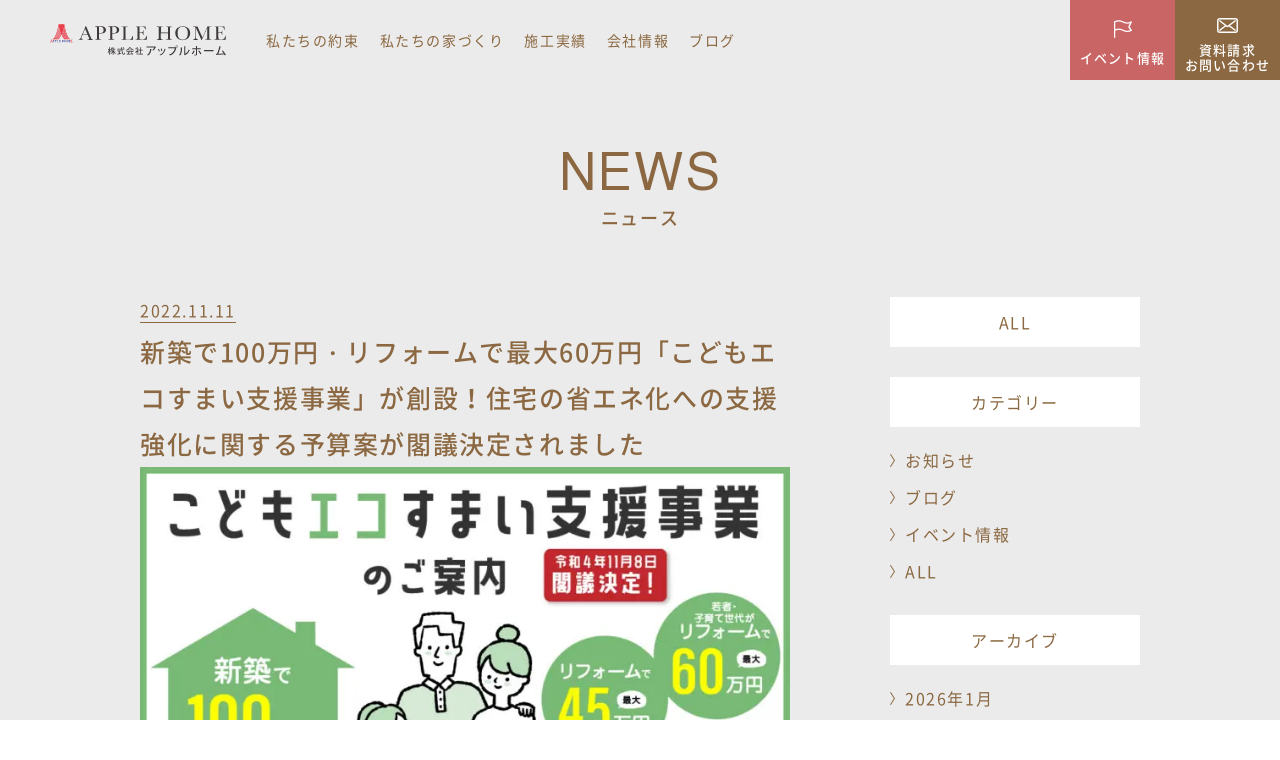

--- FILE ---
content_type: text/html; charset=UTF-8
request_url: https://www.apple-reform.com/news/id1916/
body_size: 14565
content:
<!doctype html>
<html lang="ja"
	prefix="og: https://ogp.me/ns#" >

<head>
  <meta charset="utf-8">
  <meta http-equiv="X-UA-Compatible" content="IE=edge">
  <meta name="viewport" content="width=device-width, initial-scale=1.0">
  <meta name="format-detection" content="telephone=no">
 
  <!-- Google Tag Manager -->
  <script>(function(w,d,s,l,i){w[l]=w[l]||[];w[l].push({'gtm.start':
  new Date().getTime(),event:'gtm.js'});var f=d.getElementsByTagName(s)[0],
  j=d.createElement(s),dl=l!='dataLayer'?'&l='+l:'';j.async=true;j.src=
  'https://www.googletagmanager.com/gtm.js?id='+i+dl;f.parentNode.insertBefore(j,f);
  })(window,document,'script','dataLayer','GTM-M8ZCP7V');</script>
  <!-- End Google Tag Manager -->

  <!-- webfont -->
  <link rel="preload" as="font" href="https://www.apple-reform.com/wp-content/themes/1212/files/fonts/NotoSansJP-Regular.woff2" crossorigin>
  <link rel="preload" as="font" href="https://www.apple-reform.com/wp-content/themes/1212/files/fonts/NotoSansJP-Medium.woff2" crossorigin>
  <link rel="preload" as="font" href="https://www.apple-reform.com/wp-content/themes/1212/files/fonts/NotoSansJP-Bold.woff2" crossorigin>
  <!-- <link rel="preload" as="font" href="https://www.apple-reform.com/wp-content/themes/1212/files/fonts/NotoSerifCJKjp-Regular.min.woff2" crossorigin>
  <link rel="preload" as="font" href="https://www.apple-reform.com/wp-content/themes/1212/files/fonts/NotoSerifCJKjp-Medium.min.woff2" crossorigin>
  <link rel="preload" as="font" href="https://www.apple-reform.com/wp-content/themes/1212/files/fonts/NotoSerifCJKjp-SemiBold.min.woff2" crossorigin> -->

  <!-- // favicon編 -->
  <link rel="icon" type="image/x-icon" href="https://www.apple-reform.com/wp-content/themes/1212/favicon.ico">
  <!-- // Web Clip編 -->
  <link rel="apple-touch-icon" sizes="180x180" href="https://www.apple-reform.com/wp-content/themes/1212/apple-touch-icon.png">

  <link rel="stylesheet" href="https://www.apple-reform.com/wp-content/themes/1212/files/css/common/reset.css">
  <link rel="stylesheet" href="https://www.apple-reform.com/wp-content/themes/1212/files/css/common/slick.css">
  <link rel="stylesheet" href="https://www.apple-reform.com/wp-content/themes/1212/files/css/common/common.css">
  <link rel="stylesheet" href="https://www.apple-reform.com/wp-content/themes/1212/files/css/common/header.css">
  <link rel="stylesheet" href="https://www.apple-reform.com/wp-content/themes/1212/files/css/common/footer.css">


  
    <!-- Schema Markup -->
<script type="application/ld+json">
{
  "@context": "https://schema.org",
  "@type": "HomeAndConstructionBusiness",
  "@id": "https://www.apple-reform.com/#showroom",
  "name": "アップルホーム リフォーム・リノベーション ショールーム",
  "url": "https://www.apple-reform.com",
  "image": "https://www.apple-reform.com/wp-content/themes/1212/files/img/common/site_id.svg",
  "telephone": "+81-120-377-611",
  "priceRange": "￥￥",
  "parentOrganization": { "@id": "https://www.apple-reform.com/profile/#hq" },
  "address": {
    "@type": "PostalAddress",
    "postalCode": "350-1308",
    "addressRegion": "埼玉県",
    "addressLocality": "狭山市",
    "streetAddress": "中央4丁目23-1",
    "addressCountry": "JP"
  },
  "geo": { "@type": "GeoCoordinates", "latitude": 35.85395815701028, "longitude": 139.42240344232792 },
  "areaServed": ["狭山市","所沢市","川越市","入間市","飯能市","日高市"],
  "openingHoursSpecification": [
    { "@type": "OpeningHoursSpecification", "dayOfWeek": "Monday",    "opens": "09:00", "closes": "18:00" },
    { "@type": "OpeningHoursSpecification", "dayOfWeek": "Tuesday",   "opens": "09:00", "closes": "18:00" },
    { "@type": "OpeningHoursSpecification", "dayOfWeek": "Thursday",  "opens": "09:00", "closes": "18:00" },
    { "@type": "OpeningHoursSpecification", "dayOfWeek": "Friday",    "opens": "09:00", "closes": "18:00" },
    { "@type": "OpeningHoursSpecification", "dayOfWeek": "Saturday",  "opens": "09:00", "closes": "18:00" },
    { "@type": "OpeningHoursSpecification", "dayOfWeek": "Sunday",    "opens": "09:00", "closes": "18:00" }
  ],
  "hasMap": "https://maps.app.goo.gl/QqMcJ9yEH1CUNeWq5",
  "sameAs": [
    "https://www.instagram.com/applehome_reform/",
    "https://www.youtube.com/@sayama_realestate_group"
  ],
  "additionalProperty": [{
    "@type": "PropertyValue",
    "name": "Google Place ID",
    "value": "ChIJE5dANDnZGGARCZJ_9UzNgYg"
  }],
  "knowsAbout": [
    "キッチンリフォーム","お風呂リフォーム","洗面リフォーム","トイレリフォーム",
    "窓リフォーム","断熱リフォーム","玄関ドア交換","外壁塗装","屋根リフォーム",
    "内装（床・壁紙）","マンションリフォーム","二世帯リフォーム","間取り変更"
  ]
}
</script>
  <script data-cfasync="false" type="text/javascript">var ewww_webp_supported=!1;function check_webp_feature(A,e){var w;e=void 0!==e?e:function(){},ewww_webp_supported?e(ewww_webp_supported):((w=new Image).onload=function(){ewww_webp_supported=0<w.width&&0<w.height,e&&e(ewww_webp_supported)},w.onerror=function(){e&&e(!1)},w.src="data:image/webp;base64,"+{alpha:"UklGRkoAAABXRUJQVlA4WAoAAAAQAAAAAAAAAAAAQUxQSAwAAAARBxAR/Q9ERP8DAABWUDggGAAAABQBAJ0BKgEAAQAAAP4AAA3AAP7mtQAAAA=="}[A])}check_webp_feature("alpha");</script><script data-cfasync="false" type="text/javascript">var Arrive=function(c,w){"use strict";if(c.MutationObserver&&"undefined"!=typeof HTMLElement){var r,a=0,u=(r=HTMLElement.prototype.matches||HTMLElement.prototype.webkitMatchesSelector||HTMLElement.prototype.mozMatchesSelector||HTMLElement.prototype.msMatchesSelector,{matchesSelector:function(e,t){return e instanceof HTMLElement&&r.call(e,t)},addMethod:function(e,t,r){var a=e[t];e[t]=function(){return r.length==arguments.length?r.apply(this,arguments):"function"==typeof a?a.apply(this,arguments):void 0}},callCallbacks:function(e,t){t&&t.options.onceOnly&&1==t.firedElems.length&&(e=[e[0]]);for(var r,a=0;r=e[a];a++)r&&r.callback&&r.callback.call(r.elem,r.elem);t&&t.options.onceOnly&&1==t.firedElems.length&&t.me.unbindEventWithSelectorAndCallback.call(t.target,t.selector,t.callback)},checkChildNodesRecursively:function(e,t,r,a){for(var i,n=0;i=e[n];n++)r(i,t,a)&&a.push({callback:t.callback,elem:i}),0<i.childNodes.length&&u.checkChildNodesRecursively(i.childNodes,t,r,a)},mergeArrays:function(e,t){var r,a={};for(r in e)e.hasOwnProperty(r)&&(a[r]=e[r]);for(r in t)t.hasOwnProperty(r)&&(a[r]=t[r]);return a},toElementsArray:function(e){return e=void 0!==e&&("number"!=typeof e.length||e===c)?[e]:e}}),e=(l.prototype.addEvent=function(e,t,r,a){a={target:e,selector:t,options:r,callback:a,firedElems:[]};return this._beforeAdding&&this._beforeAdding(a),this._eventsBucket.push(a),a},l.prototype.removeEvent=function(e){for(var t,r=this._eventsBucket.length-1;t=this._eventsBucket[r];r--)e(t)&&(this._beforeRemoving&&this._beforeRemoving(t),(t=this._eventsBucket.splice(r,1))&&t.length&&(t[0].callback=null))},l.prototype.beforeAdding=function(e){this._beforeAdding=e},l.prototype.beforeRemoving=function(e){this._beforeRemoving=e},l),t=function(i,n){var o=new e,l=this,s={fireOnAttributesModification:!1};return o.beforeAdding(function(t){var e=t.target;e!==c.document&&e!==c||(e=document.getElementsByTagName("html")[0]);var r=new MutationObserver(function(e){n.call(this,e,t)}),a=i(t.options);r.observe(e,a),t.observer=r,t.me=l}),o.beforeRemoving(function(e){e.observer.disconnect()}),this.bindEvent=function(e,t,r){t=u.mergeArrays(s,t);for(var a=u.toElementsArray(this),i=0;i<a.length;i++)o.addEvent(a[i],e,t,r)},this.unbindEvent=function(){var r=u.toElementsArray(this);o.removeEvent(function(e){for(var t=0;t<r.length;t++)if(this===w||e.target===r[t])return!0;return!1})},this.unbindEventWithSelectorOrCallback=function(r){var a=u.toElementsArray(this),i=r,e="function"==typeof r?function(e){for(var t=0;t<a.length;t++)if((this===w||e.target===a[t])&&e.callback===i)return!0;return!1}:function(e){for(var t=0;t<a.length;t++)if((this===w||e.target===a[t])&&e.selector===r)return!0;return!1};o.removeEvent(e)},this.unbindEventWithSelectorAndCallback=function(r,a){var i=u.toElementsArray(this);o.removeEvent(function(e){for(var t=0;t<i.length;t++)if((this===w||e.target===i[t])&&e.selector===r&&e.callback===a)return!0;return!1})},this},i=new function(){var s={fireOnAttributesModification:!1,onceOnly:!1,existing:!1};function n(e,t,r){return!(!u.matchesSelector(e,t.selector)||(e._id===w&&(e._id=a++),-1!=t.firedElems.indexOf(e._id)))&&(t.firedElems.push(e._id),!0)}var c=(i=new t(function(e){var t={attributes:!1,childList:!0,subtree:!0};return e.fireOnAttributesModification&&(t.attributes=!0),t},function(e,i){e.forEach(function(e){var t=e.addedNodes,r=e.target,a=[];null!==t&&0<t.length?u.checkChildNodesRecursively(t,i,n,a):"attributes"===e.type&&n(r,i)&&a.push({callback:i.callback,elem:r}),u.callCallbacks(a,i)})})).bindEvent;return i.bindEvent=function(e,t,r){t=void 0===r?(r=t,s):u.mergeArrays(s,t);var a=u.toElementsArray(this);if(t.existing){for(var i=[],n=0;n<a.length;n++)for(var o=a[n].querySelectorAll(e),l=0;l<o.length;l++)i.push({callback:r,elem:o[l]});if(t.onceOnly&&i.length)return r.call(i[0].elem,i[0].elem);setTimeout(u.callCallbacks,1,i)}c.call(this,e,t,r)},i},o=new function(){var a={};function i(e,t){return u.matchesSelector(e,t.selector)}var n=(o=new t(function(){return{childList:!0,subtree:!0}},function(e,r){e.forEach(function(e){var t=e.removedNodes,e=[];null!==t&&0<t.length&&u.checkChildNodesRecursively(t,r,i,e),u.callCallbacks(e,r)})})).bindEvent;return o.bindEvent=function(e,t,r){t=void 0===r?(r=t,a):u.mergeArrays(a,t),n.call(this,e,t,r)},o};d(HTMLElement.prototype),d(NodeList.prototype),d(HTMLCollection.prototype),d(HTMLDocument.prototype),d(Window.prototype);var n={};return s(i,n,"unbindAllArrive"),s(o,n,"unbindAllLeave"),n}function l(){this._eventsBucket=[],this._beforeAdding=null,this._beforeRemoving=null}function s(e,t,r){u.addMethod(t,r,e.unbindEvent),u.addMethod(t,r,e.unbindEventWithSelectorOrCallback),u.addMethod(t,r,e.unbindEventWithSelectorAndCallback)}function d(e){e.arrive=i.bindEvent,s(i,e,"unbindArrive"),e.leave=o.bindEvent,s(o,e,"unbindLeave")}}(window,void 0),ewww_webp_supported=!1;function check_webp_feature(e,t){var r;ewww_webp_supported?t(ewww_webp_supported):((r=new Image).onload=function(){ewww_webp_supported=0<r.width&&0<r.height,t(ewww_webp_supported)},r.onerror=function(){t(!1)},r.src="data:image/webp;base64,"+{alpha:"UklGRkoAAABXRUJQVlA4WAoAAAAQAAAAAAAAAAAAQUxQSAwAAAARBxAR/Q9ERP8DAABWUDggGAAAABQBAJ0BKgEAAQAAAP4AAA3AAP7mtQAAAA==",animation:"UklGRlIAAABXRUJQVlA4WAoAAAASAAAAAAAAAAAAQU5JTQYAAAD/////AABBTk1GJgAAAAAAAAAAAAAAAAAAAGQAAABWUDhMDQAAAC8AAAAQBxAREYiI/gcA"}[e])}function ewwwLoadImages(e){if(e){for(var t=document.querySelectorAll(".batch-image img, .image-wrapper a, .ngg-pro-masonry-item a, .ngg-galleria-offscreen-seo-wrapper a"),r=0,a=t.length;r<a;r++)ewwwAttr(t[r],"data-src",t[r].getAttribute("data-webp")),ewwwAttr(t[r],"data-thumbnail",t[r].getAttribute("data-webp-thumbnail"));for(var i=document.querySelectorAll(".rev_slider ul li"),r=0,a=i.length;r<a;r++){ewwwAttr(i[r],"data-thumb",i[r].getAttribute("data-webp-thumb"));for(var n=1;n<11;)ewwwAttr(i[r],"data-param"+n,i[r].getAttribute("data-webp-param"+n)),n++}for(r=0,a=(i=document.querySelectorAll(".rev_slider img")).length;r<a;r++)ewwwAttr(i[r],"data-lazyload",i[r].getAttribute("data-webp-lazyload"));for(var o=document.querySelectorAll("div.woocommerce-product-gallery__image"),r=0,a=o.length;r<a;r++)ewwwAttr(o[r],"data-thumb",o[r].getAttribute("data-webp-thumb"))}for(var l=document.querySelectorAll("video"),r=0,a=l.length;r<a;r++)ewwwAttr(l[r],"poster",e?l[r].getAttribute("data-poster-webp"):l[r].getAttribute("data-poster-image"));for(var s,c=document.querySelectorAll("img.ewww_webp_lazy_load"),r=0,a=c.length;r<a;r++)e&&(ewwwAttr(c[r],"data-lazy-srcset",c[r].getAttribute("data-lazy-srcset-webp")),ewwwAttr(c[r],"data-srcset",c[r].getAttribute("data-srcset-webp")),ewwwAttr(c[r],"data-lazy-src",c[r].getAttribute("data-lazy-src-webp")),ewwwAttr(c[r],"data-src",c[r].getAttribute("data-src-webp")),ewwwAttr(c[r],"data-orig-file",c[r].getAttribute("data-webp-orig-file")),ewwwAttr(c[r],"data-medium-file",c[r].getAttribute("data-webp-medium-file")),ewwwAttr(c[r],"data-large-file",c[r].getAttribute("data-webp-large-file")),null!=(s=c[r].getAttribute("srcset"))&&!1!==s&&s.includes("R0lGOD")&&ewwwAttr(c[r],"src",c[r].getAttribute("data-lazy-src-webp"))),c[r].className=c[r].className.replace(/\bewww_webp_lazy_load\b/,"");for(var w=document.querySelectorAll(".ewww_webp"),r=0,a=w.length;r<a;r++)e?(ewwwAttr(w[r],"srcset",w[r].getAttribute("data-srcset-webp")),ewwwAttr(w[r],"src",w[r].getAttribute("data-src-webp")),ewwwAttr(w[r],"data-orig-file",w[r].getAttribute("data-webp-orig-file")),ewwwAttr(w[r],"data-medium-file",w[r].getAttribute("data-webp-medium-file")),ewwwAttr(w[r],"data-large-file",w[r].getAttribute("data-webp-large-file")),ewwwAttr(w[r],"data-large_image",w[r].getAttribute("data-webp-large_image")),ewwwAttr(w[r],"data-src",w[r].getAttribute("data-webp-src"))):(ewwwAttr(w[r],"srcset",w[r].getAttribute("data-srcset-img")),ewwwAttr(w[r],"src",w[r].getAttribute("data-src-img"))),w[r].className=w[r].className.replace(/\bewww_webp\b/,"ewww_webp_loaded");window.jQuery&&jQuery.fn.isotope&&jQuery.fn.imagesLoaded&&(jQuery(".fusion-posts-container-infinite").imagesLoaded(function(){jQuery(".fusion-posts-container-infinite").hasClass("isotope")&&jQuery(".fusion-posts-container-infinite").isotope()}),jQuery(".fusion-portfolio:not(.fusion-recent-works) .fusion-portfolio-wrapper").imagesLoaded(function(){jQuery(".fusion-portfolio:not(.fusion-recent-works) .fusion-portfolio-wrapper").isotope()}))}function ewwwWebPInit(e){ewwwLoadImages(e),ewwwNggLoadGalleries(e),document.arrive(".ewww_webp",function(){ewwwLoadImages(e)}),document.arrive(".ewww_webp_lazy_load",function(){ewwwLoadImages(e)}),document.arrive("videos",function(){ewwwLoadImages(e)}),"loading"==document.readyState?document.addEventListener("DOMContentLoaded",ewwwJSONParserInit):("undefined"!=typeof galleries&&ewwwNggParseGalleries(e),ewwwWooParseVariations(e))}function ewwwAttr(e,t,r){null!=r&&!1!==r&&e.setAttribute(t,r)}function ewwwJSONParserInit(){"undefined"!=typeof galleries&&check_webp_feature("alpha",ewwwNggParseGalleries),check_webp_feature("alpha",ewwwWooParseVariations)}function ewwwWooParseVariations(e){if(e)for(var t=document.querySelectorAll("form.variations_form"),r=0,a=t.length;r<a;r++){var i=t[r].getAttribute("data-product_variations"),n=!1;try{for(var o in i=JSON.parse(i))void 0!==i[o]&&void 0!==i[o].image&&(void 0!==i[o].image.src_webp&&(i[o].image.src=i[o].image.src_webp,n=!0),void 0!==i[o].image.srcset_webp&&(i[o].image.srcset=i[o].image.srcset_webp,n=!0),void 0!==i[o].image.full_src_webp&&(i[o].image.full_src=i[o].image.full_src_webp,n=!0),void 0!==i[o].image.gallery_thumbnail_src_webp&&(i[o].image.gallery_thumbnail_src=i[o].image.gallery_thumbnail_src_webp,n=!0),void 0!==i[o].image.thumb_src_webp&&(i[o].image.thumb_src=i[o].image.thumb_src_webp,n=!0));n&&ewwwAttr(t[r],"data-product_variations",JSON.stringify(i))}catch(e){}}}function ewwwNggParseGalleries(e){if(e)for(var t in galleries){var r=galleries[t];galleries[t].images_list=ewwwNggParseImageList(r.images_list)}}function ewwwNggLoadGalleries(e){e&&document.addEventListener("ngg.galleria.themeadded",function(e,t){window.ngg_galleria._create_backup=window.ngg_galleria.create,window.ngg_galleria.create=function(e,t){var r=$(e).data("id");return galleries["gallery_"+r].images_list=ewwwNggParseImageList(galleries["gallery_"+r].images_list),window.ngg_galleria._create_backup(e,t)}})}function ewwwNggParseImageList(e){for(var t in e){var r=e[t];if(void 0!==r["image-webp"]&&(e[t].image=r["image-webp"],delete e[t]["image-webp"]),void 0!==r["thumb-webp"]&&(e[t].thumb=r["thumb-webp"],delete e[t]["thumb-webp"]),void 0!==r.full_image_webp&&(e[t].full_image=r.full_image_webp,delete e[t].full_image_webp),void 0!==r.srcsets)for(var a in r.srcsets)nggSrcset=r.srcsets[a],void 0!==r.srcsets[a+"-webp"]&&(e[t].srcsets[a]=r.srcsets[a+"-webp"],delete e[t].srcsets[a+"-webp"]);if(void 0!==r.full_srcsets)for(var i in r.full_srcsets)nggFSrcset=r.full_srcsets[i],void 0!==r.full_srcsets[i+"-webp"]&&(e[t].full_srcsets[i]=r.full_srcsets[i+"-webp"],delete e[t].full_srcsets[i+"-webp"])}return e}check_webp_feature("alpha",ewwwWebPInit);</script>
		<!-- All in One SEO 4.1.8 -->
		<title>新築で100万円・リフォームで最大60万円「こどもエコすまい支援事業」が創設！住宅の省エネ化への支援強化に関する予算案が閣議決定されました | ニュース | アップルホーム リフォーム・リノベーション</title>
		<meta name="description" content="「新築で100万円・リフォームで最大60万円「こどもエコすまい支援事業」が創設！住宅の省エネ化への支援強化に関する予算案が閣議決定されました」のニュースをご紹介" />
		<meta name="robots" content="max-image-preview:large" />
		<link rel="canonical" href="https://www.apple-reform.com/news/id1916/" />
		<meta property="og:locale" content="ja_JP" />
		<meta property="og:site_name" content="アップルホーム リフォーム・リノベーション | 狭山市を中心に、キッチン・お風呂・洗面・トイレ・窓断熱・玄関・外壁屋根などのリフォームに対応。見積無料・現地調査OK。地域密着で高品質な施工をご提供します。" />
		<meta property="og:type" content="article" />
		<meta property="og:title" content="新築で100万円・リフォームで最大60万円「こどもエコすまい支援事業」が創設！住宅の省エネ化への支援強化に関する予算案が閣議決定されました | ニュース | アップルホーム リフォーム・リノベーション" />
		<meta property="og:description" content="「新築で100万円・リフォームで最大60万円「こどもエコすまい支援事業」が創設！住宅の省エネ化への支援強化に関する予算案が閣議決定されました」のニュースをご紹介" />
		<meta property="og:url" content="https://www.apple-reform.com/news/id1916/" />
		<meta property="og:image" content="https://www.apple-reform.com/wp-content/uploads/2022/06/ogp.jpg" />
		<meta property="og:image:secure_url" content="https://www.apple-reform.com/wp-content/uploads/2022/06/ogp.jpg" />
		<meta property="og:image:width" content="1200" />
		<meta property="og:image:height" content="630" />
		<meta property="article:published_time" content="2022-11-11T10:53:38+00:00" />
		<meta property="article:modified_time" content="2022-11-11T11:17:23+00:00" />
		<meta name="twitter:card" content="summary" />
		<meta name="twitter:title" content="新築で100万円・リフォームで最大60万円「こどもエコすまい支援事業」が創設！住宅の省エネ化への支援強化に関する予算案が閣議決定されました | ニュース | アップルホーム リフォーム・リノベーション" />
		<meta name="twitter:description" content="「新築で100万円・リフォームで最大60万円「こどもエコすまい支援事業」が創設！住宅の省エネ化への支援強化に関する予算案が閣議決定されました」のニュースをご紹介" />
		<meta name="twitter:image" content="https://www.apple-reform.com/wp-content/uploads/2022/06/ogp.jpg" />
		<script type="application/ld+json" class="aioseo-schema">
			{"@context":"https:\/\/schema.org","@graph":[{"@type":"WebSite","@id":"https:\/\/www.apple-reform.com\/#website","url":"https:\/\/www.apple-reform.com\/","name":"\u30a2\u30c3\u30d7\u30eb\u30db\u30fc\u30e0 \u30ea\u30d5\u30a9\u30fc\u30e0\u30fb\u30ea\u30ce\u30d9\u30fc\u30b7\u30e7\u30f3","description":"\u72ed\u5c71\u5e02\u3092\u4e2d\u5fc3\u306b\u3001\u30ad\u30c3\u30c1\u30f3\u30fb\u304a\u98a8\u5442\u30fb\u6d17\u9762\u30fb\u30c8\u30a4\u30ec\u30fb\u7a93\u65ad\u71b1\u30fb\u7384\u95a2\u30fb\u5916\u58c1\u5c4b\u6839\u306a\u3069\u306e\u30ea\u30d5\u30a9\u30fc\u30e0\u306b\u5bfe\u5fdc\u3002\u898b\u7a4d\u7121\u6599\u30fb\u73fe\u5730\u8abf\u67fbOK\u3002\u5730\u57df\u5bc6\u7740\u3067\u9ad8\u54c1\u8cea\u306a\u65bd\u5de5\u3092\u3054\u63d0\u4f9b\u3057\u307e\u3059\u3002","inLanguage":"ja","publisher":{"@id":"https:\/\/www.apple-reform.com\/#organization"}},{"@type":"Organization","@id":"https:\/\/www.apple-reform.com\/#organization","name":"\u682a\u5f0f\u4f1a\u793e\u30a2\u30c3\u30d7\u30eb\u30db\u30fc\u30e0","url":"https:\/\/www.apple-reform.com\/","logo":{"@type":"ImageObject","@id":"https:\/\/www.apple-reform.com\/#organizationLogo","url":"https:\/\/www.apple-reform.com\/wp-content\/uploads\/2025\/10\/applehome_logo.png","width":512,"height":512},"image":{"@id":"https:\/\/www.apple-reform.com\/#organizationLogo"}},{"@type":"BreadcrumbList","@id":"https:\/\/www.apple-reform.com\/news\/id1916\/#breadcrumblist","itemListElement":[{"@type":"ListItem","@id":"https:\/\/www.apple-reform.com\/#listItem","position":1,"item":{"@type":"WebPage","@id":"https:\/\/www.apple-reform.com\/","name":"\u30db\u30fc\u30e0","description":"\u72ed\u5c71\u5e02\u3092\u4e2d\u5fc3\u306b\u30ad\u30c3\u30c1\u30f3\u30fb\u304a\u98a8\u5442\u30fb\u6d17\u9762\u30fb\u30c8\u30a4\u30ec\u30fb\u7a93\u65ad\u71b1\u30fb\u7384\u95a2\u30fb\u5916\u58c1\u5c4b\u6839\u307e\u3067\u7dcf\u5408\u30ea\u30d5\u30a9\u30fc\u30e0\u3002\u898b\u7a4d\u7121\u6599\u30fb\u6700\u77ed\u5373\u65e5\u76f8\u8ac7OK\u3002\u6240\u6ca2\/\u5ddd\u8d8a\/\u5165\u9593\/\u98ef\u80fd\/\u65e5\u9ad8\u306b\u5bfe\u5fdc\u3002","url":"https:\/\/www.apple-reform.com\/"},"nextItem":"https:\/\/www.apple-reform.com\/news\/id1916\/#listItem"},{"@type":"ListItem","@id":"https:\/\/www.apple-reform.com\/news\/id1916\/#listItem","position":2,"item":{"@type":"WebPage","@id":"https:\/\/www.apple-reform.com\/news\/id1916\/","name":"\u65b0\u7bc9\u3067100\u4e07\u5186\u30fb\u30ea\u30d5\u30a9\u30fc\u30e0\u3067\u6700\u592760\u4e07\u5186\u300c\u3053\u3069\u3082\u30a8\u30b3\u3059\u307e\u3044\u652f\u63f4\u4e8b\u696d\u300d\u304c\u5275\u8a2d\uff01\u4f4f\u5b85\u306e\u7701\u30a8\u30cd\u5316\u3078\u306e\u652f\u63f4\u5f37\u5316\u306b\u95a2\u3059\u308b\u4e88\u7b97\u6848\u304c\u95a3\u8b70\u6c7a\u5b9a\u3055\u308c\u307e\u3057\u305f","description":"\u300c\u65b0\u7bc9\u3067100\u4e07\u5186\u30fb\u30ea\u30d5\u30a9\u30fc\u30e0\u3067\u6700\u592760\u4e07\u5186\u300c\u3053\u3069\u3082\u30a8\u30b3\u3059\u307e\u3044\u652f\u63f4\u4e8b\u696d\u300d\u304c\u5275\u8a2d\uff01\u4f4f\u5b85\u306e\u7701\u30a8\u30cd\u5316\u3078\u306e\u652f\u63f4\u5f37\u5316\u306b\u95a2\u3059\u308b\u4e88\u7b97\u6848\u304c\u95a3\u8b70\u6c7a\u5b9a\u3055\u308c\u307e\u3057\u305f\u300d\u306e\u30cb\u30e5\u30fc\u30b9\u3092\u3054\u7d39\u4ecb","url":"https:\/\/www.apple-reform.com\/news\/id1916\/"},"previousItem":"https:\/\/www.apple-reform.com\/#listItem"}]},{"@type":"Person","@id":"https:\/\/www.apple-reform.com\/author\/apple-h_admin\/#author","url":"https:\/\/www.apple-reform.com\/author\/apple-h_admin\/","name":"apple-h_admin","image":{"@type":"ImageObject","@id":"https:\/\/www.apple-reform.com\/news\/id1916\/#authorImage","url":"https:\/\/secure.gravatar.com\/avatar\/0a90dd858510fb29840c18aba5be1089?s=96&d=mm&r=g","width":96,"height":96,"caption":"apple-h_admin"}},{"@type":"WebPage","@id":"https:\/\/www.apple-reform.com\/news\/id1916\/#webpage","url":"https:\/\/www.apple-reform.com\/news\/id1916\/","name":"\u65b0\u7bc9\u3067100\u4e07\u5186\u30fb\u30ea\u30d5\u30a9\u30fc\u30e0\u3067\u6700\u592760\u4e07\u5186\u300c\u3053\u3069\u3082\u30a8\u30b3\u3059\u307e\u3044\u652f\u63f4\u4e8b\u696d\u300d\u304c\u5275\u8a2d\uff01\u4f4f\u5b85\u306e\u7701\u30a8\u30cd\u5316\u3078\u306e\u652f\u63f4\u5f37\u5316\u306b\u95a2\u3059\u308b\u4e88\u7b97\u6848\u304c\u95a3\u8b70\u6c7a\u5b9a\u3055\u308c\u307e\u3057\u305f | \u30cb\u30e5\u30fc\u30b9 | \u30a2\u30c3\u30d7\u30eb\u30db\u30fc\u30e0 \u30ea\u30d5\u30a9\u30fc\u30e0\u30fb\u30ea\u30ce\u30d9\u30fc\u30b7\u30e7\u30f3","description":"\u300c\u65b0\u7bc9\u3067100\u4e07\u5186\u30fb\u30ea\u30d5\u30a9\u30fc\u30e0\u3067\u6700\u592760\u4e07\u5186\u300c\u3053\u3069\u3082\u30a8\u30b3\u3059\u307e\u3044\u652f\u63f4\u4e8b\u696d\u300d\u304c\u5275\u8a2d\uff01\u4f4f\u5b85\u306e\u7701\u30a8\u30cd\u5316\u3078\u306e\u652f\u63f4\u5f37\u5316\u306b\u95a2\u3059\u308b\u4e88\u7b97\u6848\u304c\u95a3\u8b70\u6c7a\u5b9a\u3055\u308c\u307e\u3057\u305f\u300d\u306e\u30cb\u30e5\u30fc\u30b9\u3092\u3054\u7d39\u4ecb","inLanguage":"ja","isPartOf":{"@id":"https:\/\/www.apple-reform.com\/#website"},"breadcrumb":{"@id":"https:\/\/www.apple-reform.com\/news\/id1916\/#breadcrumblist"},"author":"https:\/\/www.apple-reform.com\/author\/apple-h_admin\/#author","creator":"https:\/\/www.apple-reform.com\/author\/apple-h_admin\/#author","datePublished":"2022-11-11T10:53:38+09:00","dateModified":"2022-11-11T11:17:23+09:00"}]}
		</script>
		<!-- All in One SEO -->

<link rel='stylesheet' id='css1-css' href='https://www.apple-reform.com/wp-content/themes/1212/files/css/news/news.css?ver=6.4.7' type='text/css' media='' />
<link rel='stylesheet' id='css2-css' href='https://www.apple-reform.com/wp-content/themes/1212/files/css/common/editor.css?ver=6.4.7' type='text/css' media='' />
<link rel='stylesheet' id='wp-block-library-css' href='https://www.apple-reform.com/wp-includes/css/dist/block-library/style.min.css?ver=6.4.7' type='text/css' media='all' />
<style id='classic-theme-styles-inline-css' type='text/css'>
/*! This file is auto-generated */
.wp-block-button__link{color:#fff;background-color:#32373c;border-radius:9999px;box-shadow:none;text-decoration:none;padding:calc(.667em + 2px) calc(1.333em + 2px);font-size:1.125em}.wp-block-file__button{background:#32373c;color:#fff;text-decoration:none}
</style>
<style id='global-styles-inline-css' type='text/css'>
body{--wp--preset--color--black: #000000;--wp--preset--color--cyan-bluish-gray: #abb8c3;--wp--preset--color--white: #ffffff;--wp--preset--color--pale-pink: #f78da7;--wp--preset--color--vivid-red: #cf2e2e;--wp--preset--color--luminous-vivid-orange: #ff6900;--wp--preset--color--luminous-vivid-amber: #fcb900;--wp--preset--color--light-green-cyan: #7bdcb5;--wp--preset--color--vivid-green-cyan: #00d084;--wp--preset--color--pale-cyan-blue: #8ed1fc;--wp--preset--color--vivid-cyan-blue: #0693e3;--wp--preset--color--vivid-purple: #9b51e0;--wp--preset--gradient--vivid-cyan-blue-to-vivid-purple: linear-gradient(135deg,rgba(6,147,227,1) 0%,rgb(155,81,224) 100%);--wp--preset--gradient--light-green-cyan-to-vivid-green-cyan: linear-gradient(135deg,rgb(122,220,180) 0%,rgb(0,208,130) 100%);--wp--preset--gradient--luminous-vivid-amber-to-luminous-vivid-orange: linear-gradient(135deg,rgba(252,185,0,1) 0%,rgba(255,105,0,1) 100%);--wp--preset--gradient--luminous-vivid-orange-to-vivid-red: linear-gradient(135deg,rgba(255,105,0,1) 0%,rgb(207,46,46) 100%);--wp--preset--gradient--very-light-gray-to-cyan-bluish-gray: linear-gradient(135deg,rgb(238,238,238) 0%,rgb(169,184,195) 100%);--wp--preset--gradient--cool-to-warm-spectrum: linear-gradient(135deg,rgb(74,234,220) 0%,rgb(151,120,209) 20%,rgb(207,42,186) 40%,rgb(238,44,130) 60%,rgb(251,105,98) 80%,rgb(254,248,76) 100%);--wp--preset--gradient--blush-light-purple: linear-gradient(135deg,rgb(255,206,236) 0%,rgb(152,150,240) 100%);--wp--preset--gradient--blush-bordeaux: linear-gradient(135deg,rgb(254,205,165) 0%,rgb(254,45,45) 50%,rgb(107,0,62) 100%);--wp--preset--gradient--luminous-dusk: linear-gradient(135deg,rgb(255,203,112) 0%,rgb(199,81,192) 50%,rgb(65,88,208) 100%);--wp--preset--gradient--pale-ocean: linear-gradient(135deg,rgb(255,245,203) 0%,rgb(182,227,212) 50%,rgb(51,167,181) 100%);--wp--preset--gradient--electric-grass: linear-gradient(135deg,rgb(202,248,128) 0%,rgb(113,206,126) 100%);--wp--preset--gradient--midnight: linear-gradient(135deg,rgb(2,3,129) 0%,rgb(40,116,252) 100%);--wp--preset--font-size--small: 13px;--wp--preset--font-size--medium: 20px;--wp--preset--font-size--large: 36px;--wp--preset--font-size--x-large: 42px;--wp--preset--spacing--20: 0.44rem;--wp--preset--spacing--30: 0.67rem;--wp--preset--spacing--40: 1rem;--wp--preset--spacing--50: 1.5rem;--wp--preset--spacing--60: 2.25rem;--wp--preset--spacing--70: 3.38rem;--wp--preset--spacing--80: 5.06rem;--wp--preset--shadow--natural: 6px 6px 9px rgba(0, 0, 0, 0.2);--wp--preset--shadow--deep: 12px 12px 50px rgba(0, 0, 0, 0.4);--wp--preset--shadow--sharp: 6px 6px 0px rgba(0, 0, 0, 0.2);--wp--preset--shadow--outlined: 6px 6px 0px -3px rgba(255, 255, 255, 1), 6px 6px rgba(0, 0, 0, 1);--wp--preset--shadow--crisp: 6px 6px 0px rgba(0, 0, 0, 1);}:where(.is-layout-flex){gap: 0.5em;}:where(.is-layout-grid){gap: 0.5em;}body .is-layout-flow > .alignleft{float: left;margin-inline-start: 0;margin-inline-end: 2em;}body .is-layout-flow > .alignright{float: right;margin-inline-start: 2em;margin-inline-end: 0;}body .is-layout-flow > .aligncenter{margin-left: auto !important;margin-right: auto !important;}body .is-layout-constrained > .alignleft{float: left;margin-inline-start: 0;margin-inline-end: 2em;}body .is-layout-constrained > .alignright{float: right;margin-inline-start: 2em;margin-inline-end: 0;}body .is-layout-constrained > .aligncenter{margin-left: auto !important;margin-right: auto !important;}body .is-layout-constrained > :where(:not(.alignleft):not(.alignright):not(.alignfull)){max-width: var(--wp--style--global--content-size);margin-left: auto !important;margin-right: auto !important;}body .is-layout-constrained > .alignwide{max-width: var(--wp--style--global--wide-size);}body .is-layout-flex{display: flex;}body .is-layout-flex{flex-wrap: wrap;align-items: center;}body .is-layout-flex > *{margin: 0;}body .is-layout-grid{display: grid;}body .is-layout-grid > *{margin: 0;}:where(.wp-block-columns.is-layout-flex){gap: 2em;}:where(.wp-block-columns.is-layout-grid){gap: 2em;}:where(.wp-block-post-template.is-layout-flex){gap: 1.25em;}:where(.wp-block-post-template.is-layout-grid){gap: 1.25em;}.has-black-color{color: var(--wp--preset--color--black) !important;}.has-cyan-bluish-gray-color{color: var(--wp--preset--color--cyan-bluish-gray) !important;}.has-white-color{color: var(--wp--preset--color--white) !important;}.has-pale-pink-color{color: var(--wp--preset--color--pale-pink) !important;}.has-vivid-red-color{color: var(--wp--preset--color--vivid-red) !important;}.has-luminous-vivid-orange-color{color: var(--wp--preset--color--luminous-vivid-orange) !important;}.has-luminous-vivid-amber-color{color: var(--wp--preset--color--luminous-vivid-amber) !important;}.has-light-green-cyan-color{color: var(--wp--preset--color--light-green-cyan) !important;}.has-vivid-green-cyan-color{color: var(--wp--preset--color--vivid-green-cyan) !important;}.has-pale-cyan-blue-color{color: var(--wp--preset--color--pale-cyan-blue) !important;}.has-vivid-cyan-blue-color{color: var(--wp--preset--color--vivid-cyan-blue) !important;}.has-vivid-purple-color{color: var(--wp--preset--color--vivid-purple) !important;}.has-black-background-color{background-color: var(--wp--preset--color--black) !important;}.has-cyan-bluish-gray-background-color{background-color: var(--wp--preset--color--cyan-bluish-gray) !important;}.has-white-background-color{background-color: var(--wp--preset--color--white) !important;}.has-pale-pink-background-color{background-color: var(--wp--preset--color--pale-pink) !important;}.has-vivid-red-background-color{background-color: var(--wp--preset--color--vivid-red) !important;}.has-luminous-vivid-orange-background-color{background-color: var(--wp--preset--color--luminous-vivid-orange) !important;}.has-luminous-vivid-amber-background-color{background-color: var(--wp--preset--color--luminous-vivid-amber) !important;}.has-light-green-cyan-background-color{background-color: var(--wp--preset--color--light-green-cyan) !important;}.has-vivid-green-cyan-background-color{background-color: var(--wp--preset--color--vivid-green-cyan) !important;}.has-pale-cyan-blue-background-color{background-color: var(--wp--preset--color--pale-cyan-blue) !important;}.has-vivid-cyan-blue-background-color{background-color: var(--wp--preset--color--vivid-cyan-blue) !important;}.has-vivid-purple-background-color{background-color: var(--wp--preset--color--vivid-purple) !important;}.has-black-border-color{border-color: var(--wp--preset--color--black) !important;}.has-cyan-bluish-gray-border-color{border-color: var(--wp--preset--color--cyan-bluish-gray) !important;}.has-white-border-color{border-color: var(--wp--preset--color--white) !important;}.has-pale-pink-border-color{border-color: var(--wp--preset--color--pale-pink) !important;}.has-vivid-red-border-color{border-color: var(--wp--preset--color--vivid-red) !important;}.has-luminous-vivid-orange-border-color{border-color: var(--wp--preset--color--luminous-vivid-orange) !important;}.has-luminous-vivid-amber-border-color{border-color: var(--wp--preset--color--luminous-vivid-amber) !important;}.has-light-green-cyan-border-color{border-color: var(--wp--preset--color--light-green-cyan) !important;}.has-vivid-green-cyan-border-color{border-color: var(--wp--preset--color--vivid-green-cyan) !important;}.has-pale-cyan-blue-border-color{border-color: var(--wp--preset--color--pale-cyan-blue) !important;}.has-vivid-cyan-blue-border-color{border-color: var(--wp--preset--color--vivid-cyan-blue) !important;}.has-vivid-purple-border-color{border-color: var(--wp--preset--color--vivid-purple) !important;}.has-vivid-cyan-blue-to-vivid-purple-gradient-background{background: var(--wp--preset--gradient--vivid-cyan-blue-to-vivid-purple) !important;}.has-light-green-cyan-to-vivid-green-cyan-gradient-background{background: var(--wp--preset--gradient--light-green-cyan-to-vivid-green-cyan) !important;}.has-luminous-vivid-amber-to-luminous-vivid-orange-gradient-background{background: var(--wp--preset--gradient--luminous-vivid-amber-to-luminous-vivid-orange) !important;}.has-luminous-vivid-orange-to-vivid-red-gradient-background{background: var(--wp--preset--gradient--luminous-vivid-orange-to-vivid-red) !important;}.has-very-light-gray-to-cyan-bluish-gray-gradient-background{background: var(--wp--preset--gradient--very-light-gray-to-cyan-bluish-gray) !important;}.has-cool-to-warm-spectrum-gradient-background{background: var(--wp--preset--gradient--cool-to-warm-spectrum) !important;}.has-blush-light-purple-gradient-background{background: var(--wp--preset--gradient--blush-light-purple) !important;}.has-blush-bordeaux-gradient-background{background: var(--wp--preset--gradient--blush-bordeaux) !important;}.has-luminous-dusk-gradient-background{background: var(--wp--preset--gradient--luminous-dusk) !important;}.has-pale-ocean-gradient-background{background: var(--wp--preset--gradient--pale-ocean) !important;}.has-electric-grass-gradient-background{background: var(--wp--preset--gradient--electric-grass) !important;}.has-midnight-gradient-background{background: var(--wp--preset--gradient--midnight) !important;}.has-small-font-size{font-size: var(--wp--preset--font-size--small) !important;}.has-medium-font-size{font-size: var(--wp--preset--font-size--medium) !important;}.has-large-font-size{font-size: var(--wp--preset--font-size--large) !important;}.has-x-large-font-size{font-size: var(--wp--preset--font-size--x-large) !important;}
.wp-block-navigation a:where(:not(.wp-element-button)){color: inherit;}
:where(.wp-block-post-template.is-layout-flex){gap: 1.25em;}:where(.wp-block-post-template.is-layout-grid){gap: 1.25em;}
:where(.wp-block-columns.is-layout-flex){gap: 2em;}:where(.wp-block-columns.is-layout-grid){gap: 2em;}
.wp-block-pullquote{font-size: 1.5em;line-height: 1.6;}
</style>
<link rel="https://api.w.org/" href="https://www.apple-reform.com/wp-json/" /><link rel='shortlink' href='https://www.apple-reform.com/?p=1916' />
<link rel="alternate" type="application/json+oembed" href="https://www.apple-reform.com/wp-json/oembed/1.0/embed?url=https%3A%2F%2Fwww.apple-reform.com%2Fnews%2Fid1916%2F" />
<link rel="alternate" type="text/xml+oembed" href="https://www.apple-reform.com/wp-json/oembed/1.0/embed?url=https%3A%2F%2Fwww.apple-reform.com%2Fnews%2Fid1916%2F&#038;format=xml" />
<noscript><style>.lazyload[data-src]{display:none !important;}</style></noscript><style>.lazyload{background-image:none !important;}.lazyload:before{background-image:none !important;}</style><style>.wp-block-gallery.is-cropped .blocks-gallery-item picture{height:100%;width:100%;}</style></head>


<body id="pageTop" class="news-template-default single single-news postid-1916 single-format-standard">
<script data-cfasync="false">if(ewww_webp_supported){document.body.classList.add("webp-support");}</script>

<!-- Google Tag Manager (noscript) -->
<noscript><iframe src="https://www.googletagmanager.com/ns.html?id=GTM-M8ZCP7V"
height="0" width="0" style="display:none;visibility:hidden"></iframe></noscript>
<!-- End Google Tag Manager (noscript) -->

  <!-- ヘッダーエリア -->
  <header id="head" class="head">
    <div class="inner">
      <div class="siteID">          <a href="https://www.apple-reform.com/">
                      <img src="[data-uri]" alt="株式会社アップルホーム" data-src="https://www.apple-reform.com/wp-content/themes/1212/files/img/common/site_id.svg" decoding="async" class="lazyload"><noscript><img src="https://www.apple-reform.com/wp-content/themes/1212/files/img/common/site_id.svg" alt="株式会社アップルホーム" data-eio="l"></noscript>
                    </a>
          </div>  <nav class="gNav" ontouchstart="">
    <ul class="ul1">
      <li class="li1">
        <a href="https://www.apple-reform.com/concept/" class="link1">私たちの約束</a>
      </li>
      <li class="li1">
        <dl class="dl1 drawerNav">
          <dt class="link1">私たちの家づくり</dt>
          <dd class="subNav">
            <ul class="ul2">
              <li class="li2"><a href="https://www.apple-reform.com/style/">コンストラクションスタイル</a></li>
              <li class="li2"><a href="https://www.apple-reform.com/upgrade/">性能向上</a></li>
              <li class="li2"><a href="https://www.apple-reform.com/flow/">リノベーションの流れ</a></li>
            </ul>
          </dd>
        </dl>
      </li>
      <li class="li1">
        <a href="https://www.apple-reform.com/works/" class="link1">施工実績</a>
      </li>
      <li class="li1">
        <dl class="dl1 drawerNav">
          <dt class="link1">会社情報</dt>
          <dd class="subNav">
            <ul class="ul2">
              <li class="li2"><a href="https://www.apple-reform.com/staff/">スタッフ紹介</a></li>
              <li class="li2"><a href="https://www.apple-reform.com/profile/">会社概要・アクセス</a></li>
            </ul>
          </dd>
        </dl>
      </li>
      <li class="li1">
        <a href="https://www.apple-reform.com/blog/" class="link1">ブログ</a>
      </li>
      <li class="li1 nonePC">
        <a href="https://www.apple-reform.com/news/" class="link1">ニュース</a>
      </li>
    </ul>
    <ul class="h_conversionSP nonePC">
      <li class="li1"><a href="https://www.apple-reform.com/event/"><span class="in">イベント情報</span></a></li>
      <li class="li2"><a href="https://www.apple-reform.com/contact/"><span class="in">資料請求・お問い合わせ</span></a></li>
    </ul>
    <div class="privacyLink nonePC"><a href="https://www.apple-reform.com/privacy/">プライバシーポリシー</a></div>
  </nav>
  <div class="toggleBtn nonePC">
    <p><span></span></p>
  </div>
  </div>
  </header>
  <ul class="h_conversion noneSP">
    <li class="li1 nonePC linkNonePC"><a href="tel:0120377611"></a></li>
          <li class="li2"><a href="https://www.apple-reform.com/event/"><span class="in">イベント情報</span></a></li>
      <li class="li3"><a href="https://www.apple-reform.com/contact/"><span class="in">資料請求<br>お問い合わせ</span></a></li>
      </ul>
  <ul class="h_conversion nonePC">
    <li class="li1 nonePC linkNonePC"><a href="tel:0120377611"></a></li>
          <li class="li2"><a href="https://www.apple-reform.com/event/"><span class="in">イベント情報</span></a></li>
      <li class="li3"><a href="https://www.apple-reform.com/contact/"><span class="in">資料請求<br>お問い合わせ</span></a></li>
      </ul>

  <!-- /ヘッダーエリア -->


  <main id="main" class="main">

    <!-- アイキャッチ -->
    <div class="icatchWrap typeD">
      <div class="titleBox">
        <h1 class="icatchTitle1 w_title01">
          <span class="t1 almarai">NEWS</span>
          <span class="t2">ニュース</span>
        </h1>
      </div>
    </div>
    <!-- /アイキャッチ -->


    <div class="sectionInner type3">
      <div class="postSingle">
        <div class="postWrapper">
          <div class="postContents">
            <div class="postHeader">
              <p class="date">2022.11.11</p>
              <h1 class="postTitle">新築で100万円・リフォームで最大60万円「こどもエコすまい支援事業」が創設！住宅の省エネ化への支援強化に関する予算案が閣議決定されました</h1>
            </div>
            <div class="postEditor">
              <p><a href="https://www.apple-h.co.jp/lp/kodomoecosumai/kodomoecosumai.html"><picture><source  sizes='(max-width: 1000px) 100vw, 1000px' type='image/webp' data-srcset="https://www.apple-reform.com/wp-content/uploads/2022/11/kodomoecosumai_main_v_HP.jpg.webp 1000w, https://www.apple-reform.com/wp-content/uploads/2022/11/kodomoecosumai_main_v_HP-300x178.jpg.webp 300w, https://www.apple-reform.com/wp-content/uploads/2022/11/kodomoecosumai_main_v_HP-768x455.jpg.webp 768w"><img fetchpriority="high" decoding="async" src="[data-uri]" alt="" width="1000" height="592" class="alignnone size-full wp-image-1917 lazyload"   data-eio="p" data-src="https://www.apple-reform.com/wp-content/uploads/2022/11/kodomoecosumai_main_v_HP.jpg" data-srcset="https://www.apple-reform.com/wp-content/uploads/2022/11/kodomoecosumai_main_v_HP.jpg 1000w, https://www.apple-reform.com/wp-content/uploads/2022/11/kodomoecosumai_main_v_HP-300x178.jpg 300w, https://www.apple-reform.com/wp-content/uploads/2022/11/kodomoecosumai_main_v_HP-768x455.jpg 768w" data-sizes="auto" /><noscript><img fetchpriority="high" decoding="async" src="https://www.apple-reform.com/wp-content/uploads/2022/11/kodomoecosumai_main_v_HP.jpg" alt="" width="1000" height="592" class="alignnone size-full wp-image-1917" srcset="https://www.apple-reform.com/wp-content/uploads/2022/11/kodomoecosumai_main_v_HP.jpg 1000w, https://www.apple-reform.com/wp-content/uploads/2022/11/kodomoecosumai_main_v_HP-300x178.jpg 300w, https://www.apple-reform.com/wp-content/uploads/2022/11/kodomoecosumai_main_v_HP-768x455.jpg 768w" sizes="(max-width: 1000px) 100vw, 1000px" data-eio="l" /></noscript></picture></a></p>
<p>エネルギー価格高騰の影響を受けやすい子育て世帯・若者夫婦世帯※による高い省エネ性能（ＺＥＨレベル）を有する新築住宅の取得や、住宅の省エネ改修等に対して支援することにより、子育て世帯・若者夫婦世帯等による省エネ投資の下支えを行い、2050年カーボンニュートラルの実現を図る事業です。新築住宅・リフォームの補助額の詳細は下記リンクよりご確認ください。<br />
※子育て世帯：18歳未満の子を有する世帯 若者夫婦世帯：夫婦のいずれかが39歳以下の世帯（年齢はいずれも令和４年４月１日時点）</p>
<p><a href="https://www.apple-h.co.jp/lp/kodomoecosumai/kodomoecosumai.html" target="_blank" rel="noopener noreferrer">▶「こどもエコすまい支援事業」の詳細はこちら</a></p>
              <!-- /.postEditor -->
            </div>
                        <div class="singlePager">
                              <div class="prev pageBtn"><a href="https://www.apple-reform.com/news/id1901/"><span>前の記事</a></div>
                                                          <div class="next pageBtn"><a href="https://www.apple-reform.com/news/id1991/"><span>次の記事</a></div>
                            <!-- /.pagenationBtnWrap -->
            </div>
            <!-- /.postContents -->
          </div>
          <div class="postSidebar">
            <div class="sidebarContents">
              <a href="https://www.apple-reform.com/news/" class="sidebarTitle">ALL</a>
              <!-- /.sidebarContents -->
            </div>
            <div class="sidebarContents">
              <div class="sidebarTitle singleCategoryButton">
                カテゴリー
              </div>
              <ul class="sidebarList singleCategoryList">
                <li class="sidebarListItem"><a href="https://www.apple-reform.com/news_cat/cat1">お知らせ</a></li><li class="sidebarListItem"><a href="https://www.apple-reform.com/news_cat/cat2">ブログ</a></li><li class="sidebarListItem"><a href="https://www.apple-reform.com/news_cat/cat3">イベント情報</a></li>                <li class="sidebarListItem">
                  <a href="https://www.apple-reform.com/news/">
                    ALL
                  </a>
                </li>
              </ul>
              <!-- /.sidebarContents -->
            </div>
            <div class="sidebarContents">
              <div class="sidebarTitle singleArchiveButton">
                <span>アーカイブ</span>
                <div class="nonePC">
                  <div class="archiveList">
                    <select name="archiveListSelect" onChange="document.location.href=this.options[this.selectedIndex].value;" class="archiveListSelect">
                      <option value="">年月を選択ください</option>
                      	<option value='https://www.apple-reform.com/date/2026/01/?post_type=news'> 2026年1月 </option>
	<option value='https://www.apple-reform.com/date/2025/07/?post_type=news'> 2025年7月 </option>
	<option value='https://www.apple-reform.com/date/2024/12/?post_type=news'> 2024年12月 </option>
	<option value='https://www.apple-reform.com/date/2024/02/?post_type=news'> 2024年2月 </option>
	<option value='https://www.apple-reform.com/date/2023/07/?post_type=news'> 2023年7月 </option>
	<option value='https://www.apple-reform.com/date/2023/04/?post_type=news'> 2023年4月 </option>
	<option value='https://www.apple-reform.com/date/2022/11/?post_type=news'> 2022年11月 </option>
	<option value='https://www.apple-reform.com/date/2022/08/?post_type=news'> 2022年8月 </option>
	<option value='https://www.apple-reform.com/date/2022/07/?post_type=news'> 2022年7月 </option>
                    </select>
                  </div>
                </div>
              </div>
              <ul class="sidebarList singleArchiveList">
                	<li><a href='https://www.apple-reform.com/date/2026/01/?post_type=news'>2026年1月</a></li>
	<li><a href='https://www.apple-reform.com/date/2025/07/?post_type=news'>2025年7月</a></li>
	<li><a href='https://www.apple-reform.com/date/2024/12/?post_type=news'>2024年12月</a></li>
	<li><a href='https://www.apple-reform.com/date/2024/02/?post_type=news'>2024年2月</a></li>
	<li><a href='https://www.apple-reform.com/date/2023/07/?post_type=news'>2023年7月</a></li>
	<li><a href='https://www.apple-reform.com/date/2023/04/?post_type=news'>2023年4月</a></li>
	<li><a href='https://www.apple-reform.com/date/2022/11/?post_type=news'>2022年11月</a></li>
	<li><a href='https://www.apple-reform.com/date/2022/08/?post_type=news'>2022年8月</a></li>
	<li><a href='https://www.apple-reform.com/date/2022/07/?post_type=news'>2022年7月</a></li>
              </ul>
              <!-- /.sidebarContents -->
            </div>
            <!-- /.postSidebar -->
          </div>
          <!-- /.postWrapper -->
        </div>

        <p class="moreButton">
          <a href="https://www.apple-reform.com/news/" class="w_btn01 type2">ニュース一覧に戻る</a>
        </p>

        <!-- /.postSingle -->
      </div>


      <!-- /.sectionInner -->
    </div>




</main>

<!-- フッターエリア -->
<footer id="foot" class="foot">
  <a href="#pageTop" class="scrollTop noneSP">
    <div class="scrollImg"><img src="[data-uri]" alt="SCROLL TOP" data-src="https://www.apple-reform.com/wp-content/themes/1212/files/img/common/scrolltop.svg" decoding="async" class="lazyload"><noscript><img src="https://www.apple-reform.com/wp-content/themes/1212/files/img/common/scrolltop.svg" alt="SCROLL TOP" data-eio="l"></noscript></div>
  </a>

      <ul class="f_conversion">
      <li class="li1"><a href="https://www.apple-reform.com/event/"><span class="in">イベント情報を見る</span></a></li>
      <li class="li2"><a href="https://www.apple-reform.com/contact/"><span class="in">資料請求・お問い合わせ</span></a></li>
    </ul>
    <nav class="fNav noneSP">
    <div class="in in1">
      <ul class="ul1">
        <li class="li1"><a href="https://www.apple-reform.com/">ホーム</a></li>
        <li class="li1"><a href="https://www.apple-reform.com/concept/">私たちの約束</a></li>
      </ul>
    </div>
    <div class="in in2">
      <div class="tit1">私たちの家づくり</div>
      <ul class="ul1">
        <li class="li1"><a href="https://www.apple-reform.com/style/">コンストラクションスタイル</a></li>
        <li class="li1"><a href="https://www.apple-reform.com/upgrade/">性能向上</a></li>
        <li class="li1"><a href="https://www.apple-reform.com/flow/">リノベーションの流れ</a></li>
      </ul>
    </div>
    <div class="in in3">
      <div class="tit1"><a href="https://www.apple-reform.com/works/">施工実績</a></div>
      <ul class="ul1">
        <li class="li1"><a href="https://www.apple-reform.com/works_cat/cat1/">施工事例</a></li>
        <li class="li1"><a href="https://www.apple-reform.com/works_cat/cat2/">お客様の声</a></li>
      </ul>
    </div>
    <div class="in in4">
      <div class="tit1">会社情報</div>
      <ul class="ul1">
        <li class="li1"><a href="https://www.apple-reform.com/staff/">スタッフ紹介</a></li>
        <li class="li1"><a href="https://www.apple-reform.com/profile/">会社概要</a></li>
      </ul>
    </div>
    <div class="in in5">
      <ul class="ul1">
        <li class="li1"><a href="https://www.apple-reform.com/event/">イベント情報</a></li>
        <li class="li1"><a href="https://www.apple-reform.com/blog/">ブログ</a></li>
        <li class="li1"><a href="https://www.apple-reform.com/news/">ニュース</a></li>
        <li class="li1"><a href="https://www.apple-reform.com/privacy/">プライバシーポリシー</a></li>
      </ul>
    </div>
  </nav>
  <div class="fBox1">
    <div class="fLogo"><a href="https://www.apple-h.co.jp/"><img src="[data-uri]" alt="株式会社アップルホーム" data-src="https://www.apple-reform.com/wp-content/themes/1212/files/img/common/site_id.svg" decoding="async" class="lazyload"><noscript><img src="https://www.apple-reform.com/wp-content/themes/1212/files/img/common/site_id.svg" alt="株式会社アップルホーム" data-eio="l"></noscript></a></div>
    <div class="fTitle">株式会社アップルホーム</div>
    <div class="fAddress">
      <span class="s1">〒350-1308 埼玉県狭山市中央4-23-1</span>
      <span class="s3">TEL.0120-377-611　FAX.04-2959-7577</span>
    </div>
  </div>
  <div class="fBox2">
    <ul class="f_contact">
      <li class="li1"><a href="tel:0120377611" class="linkNonePC"><span class="in">0120-37-7611</span></a><span class="hours">営業時間／9：00〜18：00<br>定休日／水曜日</span></li>
      <li class="li2"><a href="https://www.apple-reform.com/contact/"><span class="in">メールでのお問い合わせ</span></a></li>
    </ul>
  </div>
  <div class="fBox3">
    <div class="in">
      <ul class="snsList">
        <li class="li1"><a href="https://www.instagram.com/applehome_reform/" target="_blank"><img src="[data-uri]" alt="instagram" data-src="https://www.apple-reform.com/wp-content/themes/1212/files/img/common/ico_sns03.svg" decoding="async" class="lazyload"><noscript><img src="https://www.apple-reform.com/wp-content/themes/1212/files/img/common/ico_sns03.svg" alt="instagram" data-eio="l"></noscript></a></li>
		<li class="li1"><a href="https://www.youtube.com/@sayama_realestate_group" target="_blank"><img src="[data-uri]" alt="YouTube" data-src="https://www.apple-reform.com/wp-content/themes/1212/files/img/common/ico_sns05.svg" decoding="async" class="lazyload"><noscript><img src="https://www.apple-reform.com/wp-content/themes/1212/files/img/common/ico_sns05.svg" alt="YouTube" data-eio="l"></noscript></a></li>
      </ul>
      <div class="cRight">© 2026 株式会社アップルホーム All rights reserved.</div>
    </div>
  </div>
</footer>
<!-- /フッターエリア -->

<script src="https://www.apple-reform.com/wp-content/themes/1212/files/js/common/jquery-3.3.1.min.js"></script>

<script>
  var userAgent = window.navigator.userAgent.toLowerCase();

  $(function() {
    if (userAgent.indexOf('msie') != -1 || userAgent.indexOf('trident') != -1) {
      $('body').append('<script src=\'https://www.apple-reform.com/wp-content/themes/1212/files/js/common/picturefill.min.js\' async>');
    }
  });
</script>

<script src="https://www.apple-reform.com/wp-content/themes/1212/files/js/common/slick.min.js"></script>
<script src="https://www.apple-reform.com/wp-content/themes/1212/files/js/common/common.js"></script>





<script type="text/javascript" src="https://www.apple-reform.com/wp-content/themes/1212/files/js/common/infinite-scroll.pkgd.min.js?ver=1.0" id="pagejs-js"></script>
<script type="text/javascript" id="eio-lazy-load-js-before">
/* <![CDATA[ */
var eio_lazy_vars = {"exactdn_domain":"","skip_autoscale":0,"threshold":0};
/* ]]> */
</script>
<script type="text/javascript" src="https://www.apple-reform.com/wp-content/plugins/ewww-image-optimizer/includes/lazysizes.min.js?ver=642.0" id="eio-lazy-load-js"></script>
</body>

</html>


--- FILE ---
content_type: text/css
request_url: https://www.apple-reform.com/wp-content/themes/1212/files/css/common/common.css
body_size: 5561
content:
@charset "UTF-8";

@import url('https://fonts.googleapis.com/css2?family=Lato:wght@400;700&family=Roboto:wght@400;500;700&family=Almarai:wght@300;400;700&display=swap');

/* noto-sans-jp-regular - latin_japanese */
@font-face {
  font-family: "Noto Sans JP";
  font-style: normal;
  font-weight: 400;
  src: local("Noto Sans Japanese Regular"), local("NotoSansJapanese-Regular"),
    url("../../fonts/NotoSansJP-Regular.woff2") format("woff2"),
    url("../../fonts/NotoSansJP-Regular.woff")
      format("woff");
}
/* noto-sans-jp-500 - latin_japanese */
@font-face {
  font-family: "Noto Sans JP";
  font-style: normal;
  font-weight: 500;
  src: local("Noto Sans Japanese Medium"), local("NotoSansJapanese-Medium"),
    url("../../fonts/NotoSansJP-Medium.woff2") format("woff2"),
    url("../../fonts/NotoSansJP-Medium.woff")
      format("woff");
}
/* noto-sans-jp-700 - latin_japanese */
@font-face {
  font-family: "Noto Sans JP";
  font-style: normal;
  font-weight: 700;
  src: local("Noto Sans Japanese Bold"), local("NotoSansJapanese-Bold"),
    url("../../fonts/NotoSansJP-Bold.woff2") format("woff2"),
    url("../../fonts/NotoSansJP-Bold.woff")
      format("woff");
}

/* noto-serif-jp-regular - latin_japanese */
/* @font-face {
  font-family: "Noto Serif JP";
  font-style: normal;
  font-weight: 400;
  src: local("Noto Serif JP"), local("NotoSerifJP-Regular"),
    url("../../fonts/NotoSerifCJKjp-Regular.min.woff2") format("woff2"),
      url("../../fonts/NotoSerifCJKjp-Regular.min.woff") format("woff");
} */
/* noto-serif-jp-500 - latin_japanese */
/* @font-face {
  font-family: "Noto Serif JP";
  font-style: normal;
  font-weight: 500;
  src: local("Noto Serif JP Medium"), local("NotoSerifJP-Medium"),
    url("../../fonts/NotoSerifCJKjp-Medium.min.woff2") format("woff2"),
      url("../../fonts/NotoSerifCJKjp-Medium.min.woff") format("woff");
} */
/* noto-serif-jp-600 - latin_japanese */
/* @font-face {
  font-family: "Noto Serif JP";
  font-style: normal;
  font-weight: 600;
  src: local("Noto Serif JP SemiBold"), local("NotoSerifJP-SemiBold"),
    url("../../fonts/NotoSerifCJKjp-SemiBold.min.woff2") format("woff2"),
      url("../../fonts/NotoSerifCJKjp-SemiBold.min.woff") format("woff");
} */

*,
*::before,
*::after {
  box-sizing: border-box;
  font-variant-ligatures: none;
  text-size-adjust: none;
  -webkit-text-size-adjust: none;
}
body {
  font-family: "Noto Sans JP", -apple-system, BlinkMacSystemFont,
    "Helvetica Neue", YuGothic, "ヒラギノ角ゴ ProN W3",
    Hiragino Kaku Gothic ProN, Arial, "メイリオ", Meiryo, sans-serif;
  font-size: 100%;
  font-weight: 400;
  color: #8B6841;
  line-height: 1.7;
  letter-spacing: 0.1em;
}
img {
  vertical-align: bottom;
  max-width: 100%;
}
img[src$=".svg"] {
  width: 100%;
  height: auto;
  flex-shrink: 0;
  display: block;
}

/* FONT
***************************************************************/
.sans {
  font-family: "Noto Sans JP", -apple-system, BlinkMacSystemFont,
    "Helvetica Neue", YuGothic, "ヒラギノ角ゴ ProN W3",
    Hiragino Kaku Gothic ProN, Arial, "メイリオ", Meiryo, sans-serif;
  font-weight: 400;
}
.serif {
  font-family: "Noto Serif JP", "游明朝", YuMincho, "ヒラギノ明朝 ProN W3",
    "Hiragino Mincho ProN", "HG明朝E", "ＭＳ Ｐ明朝", "ＭＳ 明朝", serif;
  font-weight: 400;
}
.roboto {
  font-family: 'Roboto', sans-serif;
  font-weight: 400;
}
.lato {
  font-family: 'Lato', sans-serif;
  font-weight: 400;
}
.almarai {
  font-family: 'Almarai', sans-serif;
  font-weight: 400;
}

.yuGothic {
  font-family: -apple-system, BlinkMacSystemFont, Roboto, "Segoe UI",
    "Helvetica Neue", HelveticaNeue, "游ゴシック体", YuGothic,
    "游ゴシック Medium", "Yu Gothic Medium", "游ゴシック", "Yu Gothic", Verdana,
    "メイリオ", Meiryo, sans-serif;
  font-weight: 400;
}

/* LINK
***************************************************************/
a {
  transition: 0.3s ease;
  text-decoration: none;
  color: #8B6841;
}
a:active,
a:focus {
  outline: none;
}
a img {
  transition: 0.3s ease;
}

/* NONE
***************************************************************/
.none {
  display: none;
}
.linkNone {
  pointer-events: none;
}
@media all and (min-width: 681px) {
  .nonePC {
    display: none !important;
  }
  .linkNonePC {
    pointer-events: none;
  }
}
@media all and (max-width: 680px) {
  .noneSP {
    display: none !important;
  }
  .linkNoneSP {
    pointer-events: none;
  }
}

/* clearfix
***************************************************************/
.clearfix::after {
  content: "";
  display: block;
  clear: both;
}

/* Load Effect
***************************************************************/
@keyframes opacity {
  0% {
    opacity: 0;
  }
  50% {
    opacity: 0;
  }
  100% {
    opacity: 1;
  }
}
body {
  animation: opacity ease 1s forwards;
}

/* GoogleMap
***************************************************************/
.gm-style-pbt {
  text-align: center;
}
@media all and (max-width: 680px) {
  .gm-style-pbt {
    font-size: 16px;
    padding-left: 30px;
    padding-right: 30px;
  }
}

/* lazyload
***************************************************************/

.lazyload {
  opacity: 0;
}
.lazyloaded {
  opacity: 1;
  transition: opacity ease 0.3s;
}

/* フェード
***************************************************************/

@media all and (min-width: 681px) {
  .action.up {
    opacity: 0;
    transform: translate(0, 100px);
    transition: opacity 1000ms ease 0.25s, transform 1000ms ease 0.25s;
  }
  .action.left {
    opacity: 0;
    transform: translate(-100px, 0);
    transition: opacity 1000ms ease 0.25s, transform 1000ms ease 0.25s;
  }
  .action.right {
    opacity: 0;
    transform: translate(100px, 0);
    transition: opacity 1000ms ease 0.25s, transform 1000ms ease 0.25s;
  }
  .action.up.scrollin,
  .action.left.scrollin,
  .action.right.scrollin {
    opacity: 1;
    transform: translate(0, 0);
  }
  .action.delay1 {
    transition: opacity 1000ms ease 0.5s, transform 1000ms ease 0.5s;
  }
  .action.delay2 {
    transition: opacity 1000ms ease 0.75s, transform 1000ms ease 0.75s;
  }
  .action.delay3 {
    transition: opacity 1000ms ease 1s, transform 1000ms ease 1s;
  }
}

@media all and (max-width: 680px) {
  .action.up_sp {
    opacity: 0;
    transform: translate(0, 50px);
    transition: opacity 750ms ease 0.25s, transform 750ms ease 0.25s;
  }
  .action.left_sp {
    opacity: 0;
    transform: translate(-50px, 0);
    transition: opacity 750ms ease 0.25s, transform 750ms ease 0.25s;
  }
  .action.right_sp {
    opacity: 0;
    transform: translate(50px, 0);
    transition: opacity 750ms ease 0.25s, transform 750ms ease 0.25s;
  }
  .action.up_sp.scrollin,
  .action.left_sp.scrollin,
  .action.right_sp.scrollin {
    opacity: 1;
    transform: translate(0, 0);
  }
  .action.delay1_sp {
    transition: opacity 750ms ease 0.5s, transform 750ms ease 0.5s;
  }
  .action.delay2_sp {
    transition: opacity 750ms ease 0.75s, transform 750ms ease 0.75s;
  }
  .action.delay3_sp {
    transition: opacity 750ms ease 1s, transform 750ms ease 1s;
  }
}

/* w_title01
***************************************************************/
.w_title01 {
  display: flex;
  flex-flow: column;
  align-items: center;
  color: #8B6841;
}
.w_title01 .t1 {
  font-size: 70px;
  text-align: center;
  line-height: 1;
}
.w_title01 .t2 {
  font-size: 18px;
  font-weight: 500;
  text-align: center;
  margin-top: 5px;
}
.w_title01.c_white {
  color: #fff;
}
@media all and (min-width: 681px) {
}
@media all and (max-width: 680px) {
  .w_title01 .t1 {
    font-size: 39px;
    line-height: 1.2;
  }
  .w_title01 .t2 {
    font-size: 13px;
    margin-top: 0;
  }
}
@media all and (max-width: 370px) {
}

/* w_btn01
***************************************************************/
.w_btn01 {
  display: flex;
  align-items: center;
  justify-content: center;
  width: 348px;
  height: 73px;
  padding: 0 18px;
  margin-left: auto;
  margin-right: auto;
  font-size: 18px;
  font-weight: 500;
  letter-spacing: 0.05em;
  color: #fff;
  background-color: #8B6841;
  border: 1px solid #8B6841;
  position: relative;
  transition: 0.3s ease;
}
.w_btn01::after {
  content: "";
  display: block;
  position: absolute;
  top: 0;
  bottom: 0;
  right: 12px;
  margin: auto;
  width: 12px;
  height: 12px;
  border-right: 2px solid #fff;
  border-bottom: 2px solid #fff;
  transform: rotate(-45deg);
  transition: border 0.3s ease;
}
/* type2 */
.w_btn01.type2 {
  color: #8B6841;
  background-color: #fff;
  border-color: #8B6841;
}
.w_btn01.type2::after {
  border-color: #8B6841;
}
/* type3 */
.w_btn01.type3 {
  color: #8B6841;
  background-color: #fff;
}
.w_btn01.type3::after {
  display: none;
}
/* type4 */
.w_btn01.type4 {
  color: #4e4e4e;
  background-color: #d9d9d9;
  border-color: #d9d9d9;
}
.w_btn01.type4::after {
  border-color: #4e4e4e;
}
/* type5 */
.w_btn01.type5 {
}
.w_btn01.type5::after {
  display: none;
}
/* type6 */
.w_btn01.type6 {
  color: #4e4e4e;
  background-color: #EBEBEB;
  border-color: #EBEBEB;
}
.w_btn01.type6::after {
  display: none;
}
/* type7 */
.w_btn01.type7 {
  width: 600px;
  background: #C96565;
  border-color: #C96565;
}
.w_btn01.type7:before {
  content: "";
  background-image: url(../../img/common/ico_flag01_w.svg);
  background-size: contain;
  background-position: center center;
  background-repeat: no-repeat;
  position: relative;
  left: -50px;
  display: block;
  width: 39px;
  height: 100%;
}
.w_btn01.type7::after {
}
/* type8 */
.w_btn01.type8 {
  color: #fff;
  background-color: #C96565;
  border-color: #C96565;
}
.w_btn01.type8::after {
  display: none;
}
/* type9 */
.w_btn01.type9 {
  color: #8B6841;
  background-color: #fff;
  border-color: #8B6841;
}
.w_btn01.type9::after {
  border-color: #8B6841;
  transform: rotate(45deg);
  top: -5px;
}
/* type10 */
.w_btn01.type10 {
  color: #C96565;
  background-color: #fff;
  border-color: #C96565;
}
.w_btn01.type10::after {
  border-color: #C96565;
}
/* type11 */
.w_btn01.type11 {
  color: #fff;
  background-color: #C96565;
  border-color: #C96565;
}
.w_btn01.type11::after {
  border-color: #fff;
}
/* type12 */
.w_btn01.type12 {
  color: #8B6841;
  background-color: #fff;
  border-color: #fff;
}
.w_btn01.type12::after {
  display: none;
}
/* type13 */
.w_btn01.type13 {
  color: #8B6841;
  background-color: #EBEBEB;
  border-color: #8B6841;
}
.w_btn01.type13::after {
  border-color: #8B6841;
  transform: rotate(45deg);
  top: -5px;
}

@media all and (min-width: 681px) {
  .w_btn01:hover,
  a:hover .w_btn01 {
    color: #8B6841;
    background-color: #fff;
  }
  .w_btn01:hover::after,
  a:hover .w_btn01::after {
    border-color: #8B6841;
  }
  .w_btn01.h_b_w:hover {
    border-color: #fff;
  }
  .w_btn01.type2:hover,
  a:hover .w_btn01.type2 {
    color: #fff;
    background-color: #643F17;
    border-color: #643F17;
  }
  .w_btn01.type2:hover::after,
  a:hover .w_btn01.type2::after {
    border-color: #fff;
  }
  .w_btn01.type3:hover,
  a:hover .w_btn01.type3 {
    color: #fff;
    background-color: #8B6841;
  }
  .w_btn01.type3:hover::after,
  a:hover .w_btn01.type3::after {
    border-color: #fff;
  }
  .w_btn01.type4:hover,
  a:hover .w_btn01.type4 {
    color: #fff;
    background-color: #8B6841;
  }
  .w_btn01.type4:hover::after,
  a:hover .w_btn01.type4::after {
    border-color: #fff;
  }
  .w_btn01.type6:hover,
  a:hover .w_btn01.type6 {
    color: #fff;
    background-color: #8B6841;
  }
  .w_btn01.type7:hover {
    background: #fff;
    color: #C96565;
  }
  .w_btn01.type7:hover:before,
  a:hover .w_btn01.type7:before {
    background-image: url(../../img/common/ico_flag01_p.svg);
  }
  .w_btn01.type7:hover::after {
    border-color: #C96565;
  }
  .w_btn01.type8:hover,
  a:hover .w_btn01.type8 {
    color: #C96565;
    background-color: #fff;
  }
  .w_btn01.type9:hover,
  a:hover .w_btn01.type9 {
    color: #fff;
    background-color: #8B6841;
  }
  .w_btn01.type9:hover::after,
  a:hover .w_btn01.type9::after {
    border-color: #fff;
  }
  /* type10 */
  .w_btn01.type10:hover,
  a:hover .w_btn01.type10 {
    color: #fff;
    background-color: #A33434;
    border-color: #A33434;
  }
  .w_btn01.type10:hover::after,
  a:hover .w_btn01.type10::after {
    border-color: #fff;
  }
  /* type11 */
  .w_btn01.type11:hover,
  a:hover .w_btn01.type11 {
    color: #C96565;
    background-color: #fff;
  }
  .w_btn01.type11:hover::after,
  a:hover .w_btn01.type11::after {
    border-color: #C96565;
  }
  .w_btn01.type12:hover,
  a:hover .w_btn01.type12 {
    color: #fff;
    background-color: #8B6841;
    border-color: #8B6841;
  }
  .w_btn01.type13:hover,
  a:hover .w_btn01.type13 {
    color: #fff;
    background-color: #8B6841;
  }
  .w_btn01.type13:hover::after,
  a:hover .w_btn01.type13::after {
    border-color: #fff;
  }
}
@media all and (max-width: 680px) {
  .w_btn01 {
    width: 230px;
    height: 48px;
    padding: 0 14px;
    font-size: 13px;
  }
  .w_btn01::after {
    right: 8px;
    width: 8px;
    height: 8px;
  }
  .w_btn01.type7 {
    width: 250px;
  }
  .w_btn01.type7:before {
    left: -10px;
    width: 27px;
  }
}
@media all and (max-width: 370px) {
}

/* OTHER CONTENTS
***************************************************************/
.othercontentsWrap {
  padding: 100px 0;
}
.othercontentsWrap .othercontentsTitle1 {
  color: #8B6841;
  font-size: 35px;
  text-align: center;
  margin-bottom: 40px;
}
.othercontentsWrap .othercontentsList {
  display: flex;
  justify-content: center;
}
.othercontentsWrap .othercontentsList .li1 {
  width: calc((100% - 12px) / 4);
  margin-right: 4px;
}
.othercontentsWrap .othercontentsList .li1:last-child {
  margin-right: 0;
}
.othercontentsWrap .othercontentsList .li1 a {
  display: block;
  width: 100%;
  height: 274px;
  position: relative;
}
.othercontentsWrap .othercontentsList .li1 .thumb {
  width: 100%;
  height: 100%;
  position: relative;
  overflow: hidden;
}
.othercontentsWrap .othercontentsList .li1 .thumb::after {
  content: "";
  width: 100%;
  height: 100%;
  position: absolute;
  top: 0;
  left: 0;
  background-color: rgba(0, 0, 0, 0.5);
}
.othercontentsWrap .othercontentsList .li1 .thumb .img1 {
  width: 100%;
  height: 100%;
  background-image: url(../../img/common/noimage.jpg);
  background-position: center;
  background-repeat: no-repeat;
  background-size: cover;
  transition: transform 0.3s ease;
}
.othercontentsWrap .othercontentsList .li1 .textBox {
  width: 100%;
  height: 100%;
  color: #fff;
  position: absolute;
  z-index: 1;
  top: 0;
  left: 0;
  display: flex;
  flex-flow: column;
  justify-content: center;
}
.othercontentsWrap .othercontentsList .li1 .textBox .caption {
  font-size: 15px;
  font-weight: 900;
  text-align: center;
  letter-spacing: 0.15em;
  position: relative;
  padding-bottom: 10px;
  margin-bottom: 20px;
}
.othercontentsWrap .othercontentsList .li1 .textBox .caption::after {
  content: "";
  width: 20px;
  height: 3px;
  background-color: #fff;
  position: absolute;
  bottom: 0;
  left: 0;
  right: 0;
  margin: auto;
}
.othercontentsWrap .othercontentsList .li1 .textBox .title {
  font-size: 24px;
  font-weight: 500;
  text-align: center;
}
@media all and (min-width: 681px) {
  .othercontentsWrap .othercontentsList .li1 a:hover .thumb .img1 {
    transform: scale(1.1);
  }
}
@media all and (max-width: 680px) {
  .othercontentsWrap {
    padding: 40px 0 80px;
  }
  .othercontentsWrap .othercontentsTitle1 {
    font-size: 30px;
    margin-bottom: 30px;
  }
  .othercontentsWrap .othercontentsList {
    display: block;
  }
  .othercontentsWrap .othercontentsList .li1 {
    width: 100%;
    margin-right: 0;
  }
  .othercontentsWrap .othercontentsList .li1 + .li1 {
    margin-top: 2px;
  }
  .othercontentsWrap .othercontentsList .li1 a {
    height: 152px;
  }
  .othercontentsWrap .othercontentsList .li1 .textBox .caption {
    padding-bottom: 12px;
    margin-bottom: 15px;
  }
  .othercontentsWrap .othercontentsList .li1 .textBox .title {
    font-size: 20px;
  }
}
@media all and (max-width: 370px) {
}

/* 下層アイキャッチ
***************************************************************/
.icatchWrap .thumb .img1 {
  background-image: url(../../img/common/sample5.jpg);
}

/* typeA */
.icatchWrap.typeA {
  width: 100%;
  height: 358px;
  position: relative;
  display: flex;
}
.icatchWrap.typeA .thumb {
  width: calc(100% - 400px);
  height: 100%;
  position: relative;
  overflow: hidden;
}
.icatchWrap.typeA .thumb .img1 {
  width: 100%;
  height: 100%;
  background-position: center;
  background-repeat: no-repeat;
  background-size: cover;
}
.icatchWrap.typeA .titleBox {
  width: 400px;
  padding-right: 80px;
  height: 100%;
  background-color: #EBEBEB;
  display: flex;
  flex-flow: column;
  align-items: center;
  justify-content: center;
}
.icatchWrap.typeA .titleBox .w_title01 .t1 {
  font-size: 53px;
}

/* typeB */
.icatchWrap.typeB {
  width: 100%;
  height: 358px;
  position: relative;
}
.icatchWrap.typeB .thumb {
  width: 100%;
  height: 100%;
  position: relative;
  overflow: hidden;
}
.icatchWrap.typeB .thumb::after {
  content: "";
  width: 100%;
  height: 100%;
  position: absolute;
  top: 0;
  left: 0;
  background-color: rgba(0, 0, 0, 0.5);
}
.icatchWrap.typeB .thumb .img1 {
  width: 100%;
  height: 100%;
  background-position: center;
  background-repeat: no-repeat;
  background-size: cover;
}
.icatchWrap.typeB .titleBox {
  position: absolute;
  top: 0;
  bottom: 0;
  left: 0;
  right: 0;
  margin: auto;
  display: flex;
  align-items: center;
  justify-content: center;
}
.icatchWrap.typeB .titleBox .w_title01 {
  color: #fff;
}
.icatchWrap.typeB .titleBox .w_title01 .t1 {
  font-size: 53px;
}

/* typeC */
.icatchWrap.typeC {
  width: 100%;
  height: 358px;
  position: relative;
}
.icatchWrap.typeC .titleBox {
  position: absolute;
  top: 0;
  bottom: 0;
  left: 0;
  right: 0;
  margin: auto;
  display: flex;
  align-items: center;
  justify-content: center;
}
.icatchWrap.typeC .titleBox .w_title01 {
}
.icatchWrap.typeC .titleBox .w_title01 .t1 {
  font-size: 53px;
}

/* typeD */
.icatchWrap.typeD {
  width: 100%;
  height: 217px;
  position: relative;
}
.icatchWrap.typeD .titleBox {
  position: absolute;
  top: 0;
  bottom: 0;
  left: 0;
  right: 0;
  margin: auto;
  display: flex;
  align-items: center;
  justify-content: center;
}
.icatchWrap.typeD .titleBox .w_title01 {
}
.icatchWrap.typeD .titleBox .w_title01 .t1 {
  font-size: 53px;
}

@media all and (min-width: 681px) {
}
@media all and (max-width: 680px) {
  /* typeA */
  .icatchWrap.typeA {
    height: auto;
    display: block;
    /* margin-bottom: 30px; */
  }
  .icatchWrap.typeA .thumb {
    height:0;
    width: 100%;
  }
  .icatchWrap.typeA .titleBox {
    width: 230px;
    padding-right: 0;
    height: 110px;
    /* position: absolute;
    bottom: -50px;
    left: 0;
    right: 0; */
    margin: auto;
  }
  .icatchWrap.typeA .titleBox .w_title01 .t1 {
    font-size: 28px;
  }

  /* typeB */
  .icatchWrap.typeB {
    height: 160px;
  }
  .icatchWrap.typeB .titleBox .w_title01 .t1 {
    font-size: 39px;
  }
  /* typeC */
  .icatchWrap.typeC {
    height: 110px;
  }
  .icatchWrap.typeC .titleBox .w_title01 .t1 {
    font-size: 39px;
  }
  /* typeD */
  .icatchWrap.typeD {
    height: 110px;
  }
  .icatchWrap.typeD .titleBox .w_title01 .t1 {
    font-size: 39px;
  }
}
@media all and (max-width: 370px) {
}

/* タイトル
***************************************************************/

.sectionTitleWrap {
  text-align: center;
  position: relative;
}

.sectionTitleWrap .title {
  color: #8B6841;
  text-align: center;
  background-color: #EBEBEB;
  padding-left: 30px;
  padding-right: 30px;
  position: relative;
  z-index: 5;
  display: inline-block;
}

.sectionTitleWrap .title .jpn {
  font-size: 30px;
  line-height: 1;
  display: block;
}

.sectionTitleWrap .title .eng {
  font-size: 18px;
  line-height: 1;
  display: block;
  margin-top: 10px;
}

.sectionTitleWrap:before {
  content: "";
  background-color: #8B6841;
  display: block;
  width: 100%;
  height: 1px;
  position: absolute;
  top: -10px;
  bottom: 0;
  left: 0;
  margin: auto;
  z-index: 0;
}

@media all and (min-width: 681px) {
}
@media all and (max-width: 680px) {
  .sectionTitleWrap .title {
    padding-left: 20px;
    padding-right: 20px;
  }
  .sectionTitleWrap .title .jpn {
    font-size: 19px;
  }
  .sectionTitleWrap .title .eng {
    font-size: 11px;
  }
}
@media all and (max-width: 370px) {
}

/* インナー
***************************************************************/

.sectionInner {
  margin-left: auto;
  margin-right: auto;
}

@media all and (min-width: 681px) {
  .sectionInner {
    width: 1200px;
  }
  .sectionInner.type2 {
    width: 840px;
  }
  .sectionInner.type3 {
    width: 1000px;
  }
  .sectionInner.type4 {
    width: 800px;
  }
  .sectionInner.type5 {
    width: 1100px;
  }
  .sectionInner.type6 {
    width: 900px;
  }
}

#infscr-loading {
  margin: 0 auto;
  font-size: 11px;
  clear: both;
}

#infscr-loading .comment {
  width: 200px;
  position: relative;
  top: 20px;
  padding: 20px 20px;
  margin: 0 auto;
  text-align: center;
}

#infscr-loading img {
  display: none;
}


/* 共通お問い合わせ
***************************************************************/
.pageContactBox {
  width: 580px;
  margin: auto;
}

.pageContactBox .text {
  font-size: 20px;
  text-align: center;
  letter-spacing: 0.075em;
  line-height: 32px;
  color: #8B6841;
  font-weight: bold;
  padding-bottom: 25px;
  margin-bottom: 12px;
  position: relative;
  z-index: 0;
}

.pageContactBox .text span {
  display: block;
  position: absolute;
  left: 50%;
  bottom: 0;
  transform: translateX(-50%);
  width: 468px;
  height: 14px;
}

.pageContactBox .text span::before,
.pageContactBox .text span::after {
  content: '';
  position: absolute;
}

.pageContactBox .text span::before {
  left: 0;
  top: 0;
  width: 100%;
  height: 1px;
  background: #8B6841;
}

.pageContactBox .text span::after {
  left: 50%;
  bottom: 3px;
  transform: translateX(-50%) rotate(45deg);
  width: 20px;
  height: 20px;
  border-right: 1px solid #8B6841;
  border-bottom: 1px solid #8B6841;
  background: #EBEBEB;
}

.pageContactBox .btn {
  display: flex;
  align-items: center;
  justify-content: center;
  width: 100%;
  height: 83px;
  font-size: 24px;
  letter-spacing: 0.075em;
  text-align: center;
  color: #fff;
  font-weight: 500;
  background: #8B6841;
  border-radius: 70px;
  border: 1px solid #8B6841;
  position: relative;
  z-index: 0;
}

.pageContactBox .btn::before {
  content: '';
  position: absolute;
  top: 50%;
  right: 30px;
  transform: translateY(-50%) rotate(-45deg);
  width: 11px;
  height: 11px;
  border-right: 2px solid #fff;
  border-bottom: 2px solid #fff;
}

@media all and (min-width: 681px) {
  .pageContactBox .btn {
    transition: background 0.3s,color 0.3s;
  }

  .pageContactBox .btn::before {
    transition: border-color 0.3s;
  }

  .pageContactBox .btn:hover {
    background: #fff;
    color: #8B6841;
  }

  .pageContactBox .btn:hover::before {
    border-color: #8B6841;
  }
}

@media all and (max-width: 680px) {
  .pageContactBox {
    width: 84%;
    margin: 42px auto 0;
  }
  
  .pageContactBox .text {
    font-size: 16px;
    letter-spacing: 0.035em;
    line-height: 24px;
    padding-bottom: 24px;
    margin-bottom: 11px;
  }
  
  .pageContactBox .text span {
    width: 75%;
    height: 9px;
  }
  
  .pageContactBox .text span::after {
    bottom: 1px;
    width: 15px;
    height: 15px;
  }
  
  .pageContactBox .btn {
    width: 100%;
    height: 50px;
    font-size: 15px;
  }
  
  .pageContactBox .btn::before {
    right: 15px;
    width: 10px;
    height: 10px;
    border-width: 1px;
  }
}
/* 共通お問い合わせ
***************************************************************/

/* ページナビ
***************************************************************/
.pageNaviBox {
  padding: 90px 0 5px;
}

.pageNavi {
  display: flex;
  align-items: stretch;
  justify-content: center;
  flex-wrap: wrap;
}

.pageNavi li {
  width: 240px;
  border-right: 1px dotted #8B6841;
  text-align: center;
}

.pageNavi li a {
  padding: 7px 0;
}

.pageNavi li .number {
  font-size: 26px;
  letter-spacing: 0.05em;
  line-height: 1;
}

.pageNavi li .text {
  font-size: 16px;
  letter-spacing: 0.09em;
  margin: 3px 0;
}

.pageNavi li i {
  display: block;
  width: 12px;
  height: 12px;
  border-right: 2px solid #8B6841;
  border-bottom: 2px solid #8B6841;
  transform: rotate(45deg);
  margin: auto;
}

.pageNavi li:last-child {
  border-right: none;
}

@media all and (min-width: 681px) {
  .pageNavi li a {
    transition: color 0.3s;
  }

  .pageNavi li i {
    position: relative;
    bottom: 0;
    transition: border-color 0.3s,bottom 0.3s;
  }

  .pageNavi li a:hover {
    color: #C96565;
  }

  .pageNavi li:hover i {
    border-color: #C96565;
    bottom: -10px;
  }
}

@media all and (max-width: 680px) {
  .pageNaviBox {
    padding: 10px 0 5px;
  }
  
  .pageNavi li {
    width: calc(100% / 3);
    margin-bottom: 30px;
  }
  
  .pageNavi li i {
    width: 12px;
    height: 12px;
  }
  
  .pageNavi li:nth-child(3n) {
    border-right: none;
  }

  .pageNavi li:last-child,
  .pageNavi li:nth-last-child(2),
  .pageNavi li:nth-last-child(3) {
    margin-bottom: 0;
  }
}
/* ページナビ
***************************************************************/


/* コンテンツ
***************************************************************/
@media all and (min-width: 681px) {
/* LIXIL banner */	
  .lixilBnr {
	margin-bottom: 30px;
  }

  img .pcDisplayNone {
	display: none !important;
  }
/* LIXIL banner end */

}
@media all and (max-width: 680px) {
/* LIXIL banner */	
  .lixilBnr {
	margin-bottom: 60px;
	text-align: center !important;
  }

  img .spDisplayNone{
	display: none !important;
  }
/* LIXIL banner end */
}

@media all and (max-width: 370px) {
}


--- FILE ---
content_type: text/css
request_url: https://www.apple-reform.com/wp-content/themes/1212/files/css/common/header.css
body_size: 2601
content:
@charset "UTF-8";

@media all and (min-width: 681px) {
  body {
    min-width: 1200px;
  }
}

/* ヘッダーエリア
***************************************************************/
.head {
  position: fixed;
  z-index: 2222;
  top: 0;
  left: 0;
  width: 100%;
  height: 80px;
  background-color: #EBEBEB;
  transition: background 0.3s ease;
}
.head .inner {
  width: 1200px;
  height: 100%;
  margin: 0 auto;
  position: relative;
  display: flex;
}
.head .siteID {
  height: 100%;
}
.head .siteID a {
  width: 196px;
  height: 100%;
  padding: 0 10px;
  display: flex;
  align-items: center;
}
.head .siteID img {
  width: 100%;
}
/* gNav */
.head .gNav {
  height: 100%;
}
.head .gNav .ul1 {
  display: flex;
  height: 100%;
  padding-left: 20px;
}
.head .gNav .ul1 > .li1 {
  height: 100%;
  position: relative;
}
.head .gNav .ul1 > .li1 .link1 {
  width: 100%;
  height: 100%;
  padding: 0 20px;
  font-size:#8B6841;
  text-align: center;
  display: flex;
  align-items: center;
  position: relative;
}
.head .gNav .ul1 > .li1 .dl1 {
  height: 100%;
}
.head .gNav .ul1 > .li1 .dl1 .link1 {
  cursor: default;
}
.head .gNav .subNav {
  width: 220px;
  position: absolute;
  top: 100%;
  left: 0;
  overflow: hidden;
  pointer-events: none;
}
.head .gNav .subNav .ul2 {
  background-color: #fff;
  position: relative;
  left: 0;
  top: -300px;
  transition: top 0.3s ease-in-out;
}
.head .gNav .subNav .ul2 .li2 + .li2 {
  border-top: 1px solid #8B6841;
}
.head .gNav .subNav .ul2 .li2 a {
  display: block;
  width: 100%;
  padding: 10px 0 10px 10px;
  font-size: 14px;
  color: #8B6841;
}
@media all and (min-width: 681px) {
  .head .siteID a:hover {
    opacity: 0.6;
  }
  /* gNav */
  .head .gNav .ul1 > .li1 dt.link1 {
    pointer-events: none;
  }
  .head .gNav .ul1 > .li1 .link1::after {
    content: "";
    width: 0;
    height: 4px;
    background-color: #8B6841;
    position: absolute;
    bottom: 10px;
    left: 0;
    right: 0;
    margin: auto;
    transition: width 0.3s ease;
  }
  .head .gNav .ul1 > .li1:hover .link1::after,
  .head .gNav .ul1 > .li1.current .link1::after {
    width: 90%;
  }
  .head .gNav .li1:hover .subNav {
    pointer-events: auto;
  }
  .head .gNav .li1:hover .subNav .ul2 {
    top: 0;
  }
  .head .gNav .subNav .ul2 .li2 a:hover {
    color: #fff;
    background-color: #8B6841;
  }
}
@media all and (min-width: 681px) and (max-width: 1350px) {
  .head .gNav .ul1 > .li1 .link1 {
    padding: 0 10px;
    font-size: 14px;
  }
}
@media all and (min-width: 681px) and (max-width: 1150px) {
  .head .gNav .ul1 > .li1 .link1 {
    padding: 0 8px;
    font-size: 12px;
  }
}
@media all and (max-width:680px) {
  body.open {
    position: fixed;
    width: 100%;
    height: 100%;
  }
  .head {
    height: 60px;
  }
  .open .head {
    background-color: rgba(235, 235, 235, .95);
  }
  .head .inner {
    width: 100%;
  }
  .head .siteID a {
    width: 174px;
    padding: 0 14px;
  }
  /* gNav */
  .head .gNav {
    position: fixed;
    top: 60px;
    left: 0;
    width: 100%;
    height: calc(100vh - 60px);
    overflow: auto;
    padding: 0 34px 60px;
    background-color: rgba(235, 235, 235, .95);
    opacity: 0;
    pointer-events: none;
    transition: opacity 0.3s ease, background 0.3s ease;
  }
  .open .head .gNav {
    opacity: 1;
    pointer-events: auto;
  }
  .head .gNav .ul1 {
    display: block;
    height: auto;
    padding-left: 0;
    border-bottom: 1px solid #8B6841;
  }
  .head .gNav .ul1 > .li1 {
    height: auto;
  }
  .head .gNav .ul1 > .li1 + .li1 {
    border-top: 1px solid #8B6841;
  }
  .head .gNav .ul1 > .li1 .link1 {
    height: auto;
    padding: 13px 5px;
    font-size: 14px;
    text-align: left;
    display: block;
  }
  .head .gNav .ul1 > .li1 .dl1 {
    height: auto;
  }
  .head .gNav .ul1 > .li1 .dl1 .link1::before,
  .head .gNav .ul1 > .li1 .dl1 .link1::after {
    content: "";
    width: 1px;
    height: 12px;
    background-color: #8B6841;
    border-radius: 10px;
    position: absolute;
    top: 0;
    bottom: 0;
    right: 10px;
    margin: auto;
    transition: 0.3s ease;
  }
  .head .gNav .ul1 > .li1 .dl1 .link1::after {
    transform: rotate(90deg);
  }
  .head .gNav .ul1 > .li1 .dl1 .link1.on::before {
    transform: rotate(90deg);
  }
  .head .gNav .ul1 > .li1 .dl1 .link1.on::after {
    opacity: 0;
  }
  .head .gNav .subNav {
    width: 100%;
    position: static;
    display: none;
  }
  .open .head .gNav .subNav {
    pointer-events: auto;
  }
  .head .gNav .subNav .ul2 {
    background-color: rgba(235, 235, 235, .95);
    position: static;
  }
  .head .gNav .subNav .ul2 .li2 + .li2 {
    border-top: 1px solid #8B6841;
  }
  .head .gNav .subNav .ul2 .li2 a {
    padding: 5px 10px;
    font-size: 13px;
  }
  .head .gNav .privacyLink a {
    display: block;
    font-size: 12px;
    text-align: center;
    color: #8B6841;
    padding: 20px 0;
  }
  /* h_conversionSP */
  .h_conversionSP {
    margin-top: 20px;
  }
  .h_conversionSP > li {
    width: 100%;
  }
  .h_conversionSP > li + li {
    margin-top: 12px;
  }
  .h_conversionSP a {
    width: 100%;
    font-size: 12.5px;
    letter-spacing: 0.05em;
    height: 50px;
    position: relative;
    display: flex;
    align-items: flex-end;
    justify-content: center;
    font-weight: 500;
    text-align: center;
    line-height: 1.23;
  }
  .h_conversionSP .li1 a {
    background-color: #fff;
  }
  .h_conversionSP .li2 a {
    background-color: #8B6841;
    color: #fff;
  }
  .h_conversionSP a .in {
    width: auto;
    height: 100%;
    display: flex;
    align-items: center;
    justify-content: center;
    padding-left: 27px;
    position: relative;
  }
  .h_conversionSP a .in::after {
    content: "";
    background-position: center;
    background-repeat: no-repeat;
    background-size: contain;
    position: absolute;
    top: 0;
    bottom: 0;
    left: 0;
    margin: auto;
  }
  .h_conversionSP .li1 a .in::after {
    background-image: url(../../img/common/ico_flag01_b.svg);
    width: 18.5px;
    height: 18px;
    left: 3px;
  }
  .h_conversionSP .li2 a .in::after {
    background-image: url(../../img/common/ico_contact01_w.svg);
    width: 21px;
    height: 15px;
    left: -3px;
  }
  /* toggleBtn */
  .toggleBtn {
    width: 55px;
    height: 100%;
    padding: 0 14px;
    position: absolute;
    top: 0;
    right: 0;
  }
  .toggleBtn p {
    position: relative;
    height: 100%;
  }
  .toggleBtn p span,
  .toggleBtn p::before,
  .toggleBtn p::after {
    content: "";
    position: absolute;
    left: 0;
    top: 50%;
    display: block;
    width: 100%;
    height: 2px;
    background-color: #8B6841;
    border-radius: 2px;
    transition: 0.3s ease-in-out;
  }
  .toggleBtn p span {
    transform: translateY(-50%);
  }
  .toggleBtn p::before {
    transform: translateY(-8px) rotate(0deg);
  }
  .toggleBtn p::after {
    transform: translateY(6px) rotate(0deg);
  }
  .open .toggleBtn p span {
    opacity: 0;
  }
  .open .toggleBtn p::before {
    transform: translateY(-50%) rotate(-45deg);
  }
  .open .toggleBtn p::after {
    bottom: 0;
    transform: translateY(-50%) rotate(45deg);
  }
}
@media all and (max-width:370px) {
}

/* コンバージョンエリア
***************************************************************/
.h_conversion {
  position: fixed;
  z-index: 3333;
  top: 0;
  right: 0;
  display: flex;
  height: 80px;
}
.h_conversion li {
  height: 100%;
}
.h_conversion a {
  width: 105px;
  height: 100%;
  position: relative;
  display: flex;
  align-items: flex-end;
  justify-content: center;
  font-size: 13px;
  letter-spacing: 0.1em;
  font-weight: 500;
  text-align: center;
  line-height: 1.23;
}
.h_conversion .li2 a {
  background-color: #C96565;
  color: #fff;
}
.h_conversion .li3 a {
  background-color: #8B6841;
  color: #fff;
}
.h_conversion .li4 a {
  background-color: #4E4E4E;
  color: #fff;
}
.h_conversion a::after {
  content: "";
  background-position: center;
  background-repeat: no-repeat;
  background-size: contain;
  position: absolute;
  top: 0;
  left: 0;
  right: 0;
  margin: auto;
}
.h_conversion a .in {
  width: 100%;
  height: 46px;
  display: flex;
  align-items: center;
  justify-content: center;
}
.h_conversion .li2 a::after {
  background-image: url(../../img/common/ico_event01_w.svg);
  width: 18.5px;
  height: 18px;
  top: 20px;
}
.h_conversion .li3 a::after {
  background-image: url(../../img/common/ico_contact01_w.svg);
  width: 21px;
  height: 15px;
  top: 18px;
}
.h_conversion .li4 a::after {
  background-image: url(../../img/common/ico_contact01_w.svg);
  width: 21px;
  height: 15px;
  top: 18px;
}
@media all and (min-width: 681px) and (max-width: 999px) {
  .h_conversion a {
    width: 90px;
    font-size: 12px;
    letter-spacing: 0;
  }
}
@media all and (min-width: 681px) {
  .h_conversion .li2 a:hover {
    background-color: #A33434;
    color: #fff;
  }
  .h_conversion .li2 a:hover::after {
    background-image: url(../../img/common/ico_event01_w.svg);
  }
  .h_conversion .li3 a:hover {
    background-color: #643F17;
  }
  .h_conversion .li4 a:hover {
    background-color: #000;
  }
}
@media all and (max-width:680px) {
  .h_conversion {
    z-index: 1111;
    top: auto;
    right: auto;
    bottom: 0;
    left: 0;
    width: 100%;
    height: 54px;
    padding: 0 12px 12px;
    transition: bottom 0.3s ease;
  }
  .open .h_conversion {
    bottom: -54px;
  }
  .h_conversion > li {
    min-width: 42px;
  }
  .h_conversion a {
    width: 100%;
    font-size: 12.5px;
    letter-spacing: 0.05em;
  }
  .h_conversion .li1 a {
    background-color: #000;
  }
  .h_conversion .li2,
  .h_conversion .li3 {
    min-width: calc((100% - 42px) / 2);
  }
  .h_conversion .li4{
    width:100%;
  }
  .h_conversion .li1 a::after {
    background-image: url(../../img/common/ico_tel01_w.svg);
    width: 20px;
    height: 20px;
    top: 0;
    bottom: 0;
    left: 0;
    right: 0;
    margin: auto;
  }
  .h_conversion .li2 a::after,
  .h_conversion .li3 a::after,
  .h_conversion .li4 a::after {
    display: none;
  }
  .h_conversion a .in {
    width: auto;
    height: 100%;
    padding-left: 27px;
    position: relative;
  }
  .h_conversion a .in::after {
    content: "";
    background-position: center;
    background-repeat: no-repeat;
    background-size: contain;
    position: absolute;
    top: 0;
    bottom: 0;
    left: 0;
    margin: auto;
  }
  .h_conversion .li2 a .in::after {
    background-image: url(../../img/common/ico_event01_w.svg);
    width: 18.5px;
    height: 18px;
    left: 3px;
  }
  .h_conversion .li3 a .in::after {
    background-image: url(../../img/common/ico_contact01_w.svg);
    width: 21px;
    height: 15px;
  }
  /* .h_conversion .li2 a .in {
    padding-left: 0;
  }
  .h_conversion .li2 a .in::after {
    display: none;
  } */
  .h_conversion .li4 a .in{
    padding-left: 0;
  }
}
@media all and (max-width:370px) {
}

/* main
***************************************************************/
.main {
  background: #EBEBEB;
  padding-top: 80px;
}
body.home .main {
  background: none;
}
@media all and (min-width: 681px) {
}
@media all and (max-width:680px) {
  .main {
    padding-top: 60px;
  }
}
@media all and (max-width:370px) {
}

/* ヘッダー
***************************************************************/
@media all and (min-width: 681px) {
}
@media all and (max-width:680px) {
}
@media all and (max-width:370px) {
}


--- FILE ---
content_type: text/css
request_url: https://www.apple-reform.com/wp-content/themes/1212/files/css/common/footer.css
body_size: 1872
content:
@charset "UTF-8";

/* フッターエリア
***************************************************************/
/* scrollTop */
.foot {
  position: relative;
}
.scrollTop {
  display: flex;
  align-items: flex-end;
  width: 41px;
  height: 108px;
  padding: 0 15px;
  position: absolute;
  top: 210px;
  right: 26px;
}
.scrollTop::before {
  content: "";
  width: 1px;
  height: 76px;
  background-color: #1D211E;
  position: absolute;
  top: 0;
  left: 20px;
  transition: height 0.3s ease;
}
.scrollTop::after {
  content: "";
  width: 1px;
  height: 10px;
  background-color: #1D211E;
  position: absolute;
  top: 0;
  left: 24px;
  transform: rotate(-45deg);
}
.scrollTop .scrollImg,
.scrollTop .scrollImg img {
  width: 100%;
}

/* f_conversion */
.f_conversion {
  width: 100%;
  display: flex;
}
.f_conversion > li {
  width: 50%;
}
.f_conversion > li a {
  width: 100%;
  height: 158px;
  font-size: 25px;
  font-weight: 500;
  color: #fff;
  background-color: #C96565;
  display: flex;
  align-items: center;
  justify-content: center;
  position: relative;
}
.f_conversion > li a::after {
  content: '';
  display: block;
  position: absolute;
  top: 0;
  bottom: 0;
  right: 36px;
  margin: auto;
  width: 16px;
  height: 16px;
  border-right: 2px solid #fff;
  border-bottom: 2px solid #fff;
  transform: rotate(-45deg);
  transition: border 0.3s ease;
}
.f_conversion > li a .in {
  padding-left: 54px;
  position: relative;
}
.f_conversion > li a .in::after {
  content: "";
  background-position: center;
  background-repeat: no-repeat;
  background-size: contain;
  position: absolute;
  top: 0;
  bottom: 0;
  left: 0;
  margin: auto;
  background-image: url(../../img/common/ico_event01_w.svg);
  width: 37px;
  height: 36px;
}
.f_conversion > li.li2 a {
  background-color: #8B6841;
  color: #fff;
}
.f_conversion > li.li2 a::after {
  border-right: 2px solid #fff;
  border-bottom: 2px solid #fff;
}
.f_conversion > li.li2 a .in {
  padding-left: 64px;
}
.f_conversion > li.li2 a .in::after {
  background-image: url(../../img/common/ico_contact01_w.svg);
  width: 42px;
  height: 30px;
}
/* fNav */
.fNav {
  margin: 90px 0 0;
  display: flex;
  justify-content: center;
}
.fNav .in {
  border-right: 1px solid #707070;
  padding: 0 30px;
}
.fNav .in:last-child {
  border-right: none;
}
.fNav .ul1 + .tit1 {
  margin-top: 10px;
}
.fNav .tit1 {
  font-size: 13px;
  color: #000;
  font-weight: 500;
  margin-bottom: 5px;
}
.fNav .tit1 a {
  color: #000;
}
.fNav .ul1 .li1 {
  font-size: 13px;
}
.fNav .ul1 .li1 + .li1 {
  margin-top: 5px;
}
.fNav .ul1 .li1 a {
  display: block;
  padding-left: 12px;
  color: #000;
  position: relative;
}
.fNav .ul1 .li1 a::after {
  content: '';
  display: block;
  position: absolute;
  top: 0;
  bottom: 0;
  left: 0;
  margin: auto;
  width: 6px;
  height: 6px;
  border-right: 1px solid #000;
  border-bottom: 1px solid #000;
  transform: rotate(-45deg);
  transition: border 0.3s ease;
}
/* fBox1 */
.fBox1 {
  margin: 80px 0 0;
}
.fBox1 .fLogo {
  width: 303px;
  margin: 0 auto;
}
.fBox1 .fLogo a {
  display: block;
}
.fBox1 .fTitle {
  font-size: 18px;
  font-weight: 500;
  color: #000;
  text-align: center;
  margin-top: 30px;
}
.fBox1 .fAddress {
  font-size: 15px;
  color: #000;
  text-align: center;
}
.fBox1 .fAddress .s3 {
  display: block;
}
/* fBox2 */
.fBox2 {
  margin: 50px 0 0;
}
.fBox2 .f_contact {
  width: 640px;
  margin: 0 auto;
  display: flex;
  justify-content: space-between;
}
.fBox2 .f_contact > li {
  width: 300px;
}
.fBox2 .f_contact > li a {
  width: 100%;
  height: 53px;
  padding: 0 16px;
  display: flex;
  justify-content: center;
  align-items: center;
  border: 1px solid #000;
  color: #000;
  background-color: #fff;
  position: relative;
  font-size: 15px;
  font-weight: 500;
  text-align: center;
}
.fBox2 .f_contact > li a::after {
  content: '';
  display: block;
  position: absolute;
  top: 0;
  bottom: 0;
  right: 12px;
  margin: auto;
  width: 8px;
  height: 8px;
  border-right: 1px solid #000;
  border-bottom: 1px solid #000;
  transform: rotate(-45deg);
  transition: border 0.3s ease;
}
.fBox2 .f_contact > li a .in {
  position: relative;
  padding-left: 28px;
  padding-right: 7px;
}
.fBox2 .f_contact > li a .in::after {
  content: "";
  background-position: center;
  background-repeat: no-repeat;
  background-size: contain;
  position: absolute;
  top: 0;
  bottom: 0;
  left: 0;
  margin: auto;
  background-image: url(../../img/common/ico_contact01.svg);
  width: 21px;
  height: 15px;
}
.fBox2 .f_contact > li .hours {
  display: block;
  font-size: 14px;
  font-weight: 500;
  color: #000;
  text-align: center;
  margin-top: 8px;
}
.fBox2 .f_contact > li.li1 a {
  font-size: 20px;
}
.fBox2 .f_contact > li.li1 a::after {
  display: none;
}
.fBox2 .f_contact > li.li1 a .in {
  padding-right: 0;
}
.fBox2 .f_contact > li.li1 a .in::after {
  left: 0;
  background-image: url(../../img/common/ico_tel01.svg);
  width: 22px;
  height: 22px;
}
/* fBox3 */
.fBox3 {
  padding: 45px 0 60px;
}
.fBox3 .in {
  height: 30px;
  display: flex;
  align-items: center;
  justify-content: center;
  position: relative;
}
.fBox3 .snsList {
  display: flex;
  align-items: center;
  justify-content: center;
  position: absolute;
  top: 0;
  bottom: 0;
  left: 580px;
  right: 0;
  margin: auto;
}
.fBox3 .snsList li {
  width: 50px;
  padding: 0 10px;
}
.fBox3 .snsList li a {
  width: 100%;
  display: flex;
}
.fBox3 .cRight {
  font-size: 12px;
  text-align: center;
  color: #000;
  font-weight: 500;
}
@media all and (min-width: 681px) {
  /* scrollTop */
  .scrollTop:hover::before {
    height: 66px;
  }
  /* f_conversion */
  .f_conversion > li a:hover {
    color: #fff;
  }
  .f_conversion > li a:hover::after {
    border-color: #fff;
  }
  .f_conversion > li.li1 a:hover {
    background: #A33434;
  }
  .f_conversion > li.li1 a:hover .in::after {
    background-image: url(../../img/common/ico_event01_w.svg);
  }
  .f_conversion > li.li2 a:hover {
    background: #643F17;
  }
  /* fNav */
  .fNav .ul1 .li1 a:hover {
    opacity: 0.7;
  }
  /* fBox1 */
  .fBox1 .fLogo a:hover {
    opacity: 0.7;
  }
  /* fBox2 */
  .fBox2 .f_contact > li a:hover {
    background-color: #8B6841;
    color: #fff;
    border-color: #8B6841;
  }
  .fBox2 .f_contact > li a:hover::after {
    border-right: 1px solid #fff;
    border-bottom: 1px solid #fff;
  }
  .fBox2 .f_contact > li.li2 a:hover .in::after {
    background-image: url(../../img/common/ico_contact01_w.svg);
  }
  /* fBox3 */
  .fBox3 .snsList li a:hover {
    opacity: 0.7;
  }
}
@media all and (max-width:680px) {
  /* f_conversion */
  .f_conversion {
    display: block;
  }
  .f_conversion > li {
    width: 100%;
  }
  .f_conversion > li a {
    height: 112px;
    font-size: 17px;
  }
  .f_conversion > li a::after {
    right: 18px;
    width: 12px;
    height: 12px;
  }
  .f_conversion > li a .in {
    padding-left: 40px;
  }
  .f_conversion > li a .in::after {
    width: 28px;
    height: 27px;
  }
  .f_conversion > li.li2 a .in {
    padding-left: 44px;
  }
  .f_conversion > li.li2 a .in::after {
    width: 32px;
    height: 23px;
  }
  /* fBox1 */
  .fBox1 {
    margin: 60px 0 0;
  }
  .fBox1 .fLogo {
    width: 239px;
  }
  .fBox1 .fTitle {
    margin-top: 30px;
  }
  .fBox1 .fAddress {
    font-size: 14px;
  }
  .fBox1 .fAddress .s1,
  .fBox1 .fAddress .s2 {
    display: block;
  }
  /* fBox2 */
  .fBox2 {
    margin: 20px 0 0;
  }
  .fBox2 .f_contact {
    width: 100%;
    display: block;
  }
  .fBox2 .f_contact > li {
    margin: 0 auto;
  }
  .fBox2 .f_contact > li + li {
    margin-top: 20px;
  }
  /* fBox3 */
  .fBox3 {
    padding: 35px 0 72px;
  }
  .fBox3 .in {
    height: auto;
    display: block;
  }
  .fBox3 .snsList {
    position: static;
  }
  .fBox3 .cRight {
    margin-top: 30px;
  }
}
@media all and (max-width:370px) {
}


/* フッター
***************************************************************/
@media all and (min-width: 681px) {
}
@media all and (max-width:680px) {
}
@media all and (max-width:370px) {
}


--- FILE ---
content_type: text/css
request_url: https://www.apple-reform.com/wp-content/themes/1212/files/css/news/news.css?ver=6.4.7
body_size: 3432
content:
@charset "UTF-8";

.icatchWrap.typeA .thumb .img1 {
  background-image: url(../../img/news/mv.jpg);
}

/* カテゴリ一覧 */

.categoryList {
  display: flex;
  flex-wrap: wrap;
  justify-content: center;
}

.categoryListItem a {
  font-size: 16px;
  font-weight: 500;
  display: flex;
  align-items: center;
  justify-content: center;
  width: 100%;
  height: 100%;
}

.categoryListItem.isCurrent a {
  background-color: #8B6841;
  color: #fff;
}

@media all and (min-width: 681px) {
  .categoryListItem.isCurrent a:hover {
    color: #8B6841;
  }
}

/* アーカイブ一覧 */

.subMenuArea {
  margin-top: 30px;
}

.archiveButton {
  cursor: pointer;
  position: relative;
  height: 50px;
}

.archiveList {
  position: absolute;
  width: 100%;
  height: 100%;
  top: 0px;
  left: 0;
  z-index: 50;
  overflow: hidden;
  transition: height 0.3s ease;
  opacity: 0;
  cursor: pointer;
}

.archiveListSelect{
  cursor: pointer;
  font-size:16px;
}

/*
.archiveList.isOpen {
  height: auto;
} */

.archiveList li,
.archiveListItem {
  border-bottom: 1px solid #06162f;
}

.archiveList li a,
.archiveListItem a,
.archiveList select {
  background-color: #fff;
  display: flex;
  align-items: center;
  justify-content: center;
  width: 100%;
  height: 50px;
}

.archiveButton.w_btn01::after {
  transform: rotate(45deg);
  top: -5px;
}

.allButton a {
  height: 50px;
}

/* 投稿一覧 */

.newsListWrap {
  padding: 100px 0;
  background-color: #EBEBEB;
  margin-top: 40px;
}

.newsListItem {
  padding: 30px;
  letter-spacing: 0;
  background-color: #fff;
  color: #06162f;
  position: relative;
}

.newsListItem .link {
  display: block;
  width: 100%;
  height: 100%;
  position: absolute;
  top: 0;
  left: 0;
  z-index: 30;
}

.newsListItem .thumbnail {
  position: relative;
}

.newsListItem .thumbnailPhoto {
  position: relative;
  width: 100%;
  height: 200px;
  overflow: hidden;
}

.newsListItem .photo {
  background-size: cover;
  background-position: center center;
  background-repeat: no-repeat;
  position: absolute;
  top: 0;
  left: 0;
  width: 100%;
  height: 100%;
  z-index: 10;
}

.newsListItem .category {
  padding: 5px 30px;
  background-color: #8B6841;
  color: #fff;
  font-size: 15px;
  font-weight: 500;
  line-height: 1;
  width: 120px;
  height: 90px;
  display: flex;
  align-items: center;
  justify-content: center;
  /* position: absolute;
  top: 0;
  right: 0;
  z-index: 20; */
}

.newsListItem .contents {
  padding-left: 30px;
  color: #8B6841;
}

.newsListItem .title {
  font-size: 18px;
  font-weight: 400;
  line-height: 1.666;
  margin-top: 10px;
}

.newsListItem.textLink .title span {
  position: relative;
  padding-bottom: 2px;
  border-bottom: 1px solid #8B6841;
}


.moreButton {
  margin-top: 80px;
}

.moreButton.type3 {
  margin-top: 60px;
}

.comingSoon{
    text-align: center;
    padding: 120px 0 0 0;
}

@media all and (min-width: 681px) {
  .categoryList {
    margin-top: 30px;
  }
  .categoryListItem {
    border-left: 1px solid #8B6841;
    width: 200px;
    min-height: 28px;
  }
  .categoryListItem:nth-last-child(2) {
    border-right: 1px solid #8B6841;
  }
  .categoryListItem a {
    transition: 0.3s ease;
  }
  .categoryListItem a:hover {
    background-color: #fff;
  }

  .subMenuArea {
    display: flex;
    justify-content: center;
  }

  .allButton {
    margin-left: 45px;
  }

  .archiveList li a,
  .archiveListItem a {
    transition: 0.3s ease;
  }

  .archiveList li a:hover,
  .archiveListItem a:hover {
    color: #fff;
    background-color: #06162f;
  }

  .newsList {
    display: flex;
    flex-wrap: wrap;
  }
  .newsListItem .photo {
    transition: 0.3s ease;
  }
  .newsListItem .thumbnailPhoto:after {
    content: "";
    width: 100%;
    height: 100%;
    background-color: rgba(0, 0, 0, 0);
    position: absolute;
    top: 0;
    left: 0;
    transition: background 0.3s ease;
    z-index: 15;
  }
  .newsListItem:hover .thumbnailPhoto:after {
    content: "";
    width: 100%;
    height: 100%;
    background-color: rgba(0, 0, 0, 0.5);
    position: absolute;
    top: 0;
    left: 0;
    transition: background 0.3s ease;
  }
  .newsListItem:hover .photo {
    transform: scale(1.1, 1.1);
  }
  .newsListItem:hover .readButton {
    color: #fff;
    background-color: #8B6841;
  }
  .newsListItem:hover .readButton:after {
    border-color: #fff;
  }
  .newsListItem.textLink .title {
    transition: 0.3s ease;
  }
  .newsListItem.textLink .title span {
    transition: border 0.3s ease;
  }
  .newsListItem.textLink:hover .title {
    color:#aaa;
  }
  .newsListItem.textLink:hover .title span{
    border-color:#fff;
  }

  .readButton {
    font-size: 14px;
    font-weight: 500;
    letter-spacing: 0;
    width: 200px;
    height: 40px;
    position: absolute;
    right: 0;
    bottom: 0;
  }

  /* 投稿一覧ーtypeA */
  .newsList.typeA {
    margin-left: -40px;
  }
  .newsList.typeA .newsListItem {
    /* width: 370px; */
    width: 100%;
    margin-top: 40px;
    margin-left: 40px;
    position: relative;
  }
  .newsList.typeA .newsListItem:first-child
  /* .newsList.typeA .newsListItem:nth-child(2),
  .newsList.typeA .newsListItem:nth-child(3) */ {
    margin-top: 0;
  }
  .newsList.typeA .newsListItem {
    display: flex;
  }
  .newsList.typeA .newsListItem .thumbnail {
    width: 300px;
  }
  .newsList.typeA .newsListItem .category {
    padding-left: 5px;
    padding-right: 5px;
    font-size: 15px;
    font-weight: 500;
    letter-spacing: 0;
    width: 120px;
    height: 90px;
    display: flex;
    align-items: center;
    justify-content: center;
  }
  .newsList.typeA .newsListItem .contents {
    padding-bottom: 20px;
    width: 820px;
  }
  /* 投稿一覧ーtypeA　ここまで */

  .moreButton.type2 .w_btn01 {
    font-size: 15px;
    width: 300px;
    height: 53px;
  }
  /* 投稿一覧ーtypeB　ここまで */
}

@media all and (max-width: 680px) {
  .icatchWrap .thumb .img1{
    background-image: none !important;
  }
  .spCategoryTitle {
    margin-top: 0;
  }
  .archiveButton,
  .categoryArea {
    margin-left: 15px;
    margin-right: 15px;
  }
  .spCategoryTitle,
  .archiveButton {
    font-size: 15px;
    font-weight: 500;
    width: auto;
    height: 40px;
    display: block;
    text-align: center;
    padding: 8px 0;
    height: auto;
  }
  .categoryList {
    border-top: 0;
    border-bottom: 0;
    justify-content: flex-start;
  }
  .categoryListItem {
    width: 50%;
    height: 40px;
  }
  .categoryListItem {
    border-left: 1px solid #8B6841;
    border-right: 1px solid #8B6841;
    border-bottom: 1px solid #8B6841;
  }
  .categoryListItem:nth-child(2n) {
    border-left: 0;
  }
  .categoryListItem a {
    font-size: 14px;
    letter-spacing: 0;
  }
  .subMenuArea {
    margin-top: 10px;
  }
  .archiveButton {
    border: 0;
  }
  .newsList {
    margin-left: 20px;
    margin-right: 20px;
  }
  .newsListWrap {
    padding-top: 30px;
    padding-bottom: 50px;
    margin-top: 15px;
  }
  .newsListItem {
    padding: 0;
  }
  .newsListItem .category {
    padding: 0 5px;
    font-size: 12px;
    display: flex;
    align-items: center;
    justify-content: center;
    width: 134px;
    height: 30px;
  }
  .newsListItem .contents {
    padding: 5px 15px 45px 15px;
  }
  .newsListItem .address {
    font-size: 16px;
  }
  .newsListItem .title {
    font-size: 15px;
    line-height: 1.733;
  }
  .moreButton {
    margin-top: 40px;
  }
  .comingSoon{
    padding:40px 0 0 0;
  }
  /* 投稿一覧ーtypeA */
  .newsList.typeA .newsListItem {
    margin-top: 30px;
  }
  .newsList.typeA .newsListItem:first-child {
    margin-top: 0;
  }
  .newsList.typeA .newsListItem .thumbnail {
    width: 50%;
    height: 126px;
  }
  .newsList.typeA .newsListItem .contents {
  }
  .newsList.typeA .newsListItem .thumbnailPhoto {
    height: 97px;
    margin-top: 29px;
  }
  .newsList.typeA .newsListItem .readButton {
    font-size: 12px;
    font-weight: 500;
    width: 146px;
    height: 30px;
    position: absolute;
    bottom: 0;
    right: 0;
  }
  .newsList.typeA .newsListItem .contents {
    position: relative;
  }
  .newsList.typeA .newsListItem .date {
    font-size: 14px;
    line-height: 1;
    position: absolute;
    top: -22px;
    left: 150px;
  }
  .newsList.typeA .newsListItem .title {
    font-size: 14px;
    line-height: 2;
    margin-top: 5px;
  }
  /* /投稿一覧ーtypeA　ここまで */
}

@media all and (max-width: 370px) {
}

/* 詳細ページ（AとB共通のデザイン）
***************************************************************/

.postSingle {
  padding-bottom: 100px;
}

.postHeader .date {
  padding-bottom: 5px;
  font-size: 16px;
  font-weight: 400;
  line-height: 1;
  display: inline-block;
  position: relative;
}

.postTitle {
  color: #8B6841;
  font-size: 25px;
  font-weight: 500;
  line-height: 1.84;
  margin-top: 5px;
}

.postHeader .date:before {
  content: "";
  background-color: #8B6841;
  display: block;
  width: 100%;
  height: 1px;
  position: absolute;
  left: 0;
  bottom: 0;
}

.postEditor {
  padding-bottom: 40px;
  border-bottom: 1px solid #8B6841;
}

.singlePager {
  margin-top: 20px;
}

.singlePager:after {
  content: "";
  display: table;
  clear: both;
}

.singlePager .prev {
  float: left;
}

.singlePager .prev a {
  line-height: 1;
  padding-left: 30px;
  position: relative;
}

.singlePager .prev a:before,
.singlePager .next a:before {
  content: "";
  display: block;
  width: 14px;
  height: 14px;
  border-top: 1px solid #8B6841;
  border-right: 1px solid #8B6841;
  position: absolute;
  top: 1px;
  bottom: 0;
  margin: auto;
}

.singlePager .prev a:before {
  left: 0;
  transform: rotate(-135deg);
}
.singlePager .next a:before {
  right: 0;
  transform: rotate(45deg);
}

.singlePager .next {
  float: right;
}

.singlePager .next a {
  line-height: 1;
  padding-right: 30px;
  position: relative;
}

.sidebarTitle {
  background-color: #fff;
  color: #8B6841;
  font-size: 16px;
  width: 100%;
  height: 50px;
  display: flex;
  align-items: center;
  justify-content: center;
}

@media all and (min-width: 681px) {
  a.sidebarTitle {
    transition: 0.3s ease;
  }
  a.sidebarTitle:hover {
    background-color: #8B6841;
    color: #fff;
  }
  .postWrapper {
    display: flex;
    justify-content: space-between;
  }
  .singleArchiveList {
    display: block !important;
  }
  .sidebarContents {
    margin-top: 30px;
  }
  .sidebarContents:first-child {
    margin-top: 0;
  }
  .postContents {
    width: 650px;
  }
  .postSidebar {
    width: 250px;
  }
  .sidebarList {
    margin-top: 20px;
  }

  .singleArchiveList li,
  .sidebarListItem {
    font-size: 16px;
    font-weight: 400;
    margin-top: 10px;
  }

  .singleArchiveList li:first-child,
  .sidebarListItem:first-child {
    margin-top: 0;
  }

  .singleArchiveList li a,
  .sidebarListItem a {
    padding-left: 15px;
    position: relative;
    transition: 0.3s;
  }

  .singleArchiveList li a:before,
  .sidebarListItem a:before {
    content: "";
    background-image: url(../../img/common/ico_arrow03.svg);
    background-size: contain;
    background-position: center center;
    background-repeat: no-repeat;
    width: 5px;
    height: 15px;
    position: absolute;
    top: 0;
    bottom: 0;
    left: 0;
    margin: auto;
    transition: 0.3s ease;
  }
  .singleArchiveList li a:hover,
  .sidebarListItem a:hover {
    color: #06162f;
  }

  .singleArchiveList li a:hover:before,
  .sidebarListItem a:hover:before {
    left: 3px;
  }
  .singlePager .prev a:before,
  .singlePager .next a:before {
    transition: 0.3s ease;
  }
  .singlePager .prev a:hover:before {
    left: -3px;
  }
  .singlePager .next a:hover:before {
    right: -3px;
  }
}

@media all and (max-width: 680px) {

  .postSingle {
    padding-bottom: 50px;
  }
  .postWrapper {
    margin-left: 15px;
    margin-right: 15px;
  }
  .postHeader .date {
    font-size: 16px;
  }
  .postTitle {
    font-size: 20px;
    font-weight: 500;
    line-height: 2;
  }
  .singlePager {
    font-size: 14px;
    font-weight: 400;
    margin-top: 10px;
  }
  .singlePager .prev a {
    padding-left: 15px;
  }
  .singlePager .next a {
    padding-right: 15px;
  }
  .postSidebar {
    margin-top: 30px;
  }
  .sidebarContents {
    margin-top: 10px;
  }
  .sidebarContents:first-child {
    margin-top: 0;
  }
  .sidebarTitle {
    font-size: 15px;
    font-weight: 500;
    display: block;
    text-align: center;
    padding: 8px 0;
    background: #8B6841;
    color: #fff;
    height: auto;
  }

  .singleCategoryList {
    border-top: 0;
    border-bottom: 0;
    display: flex;
    flex-wrap: wrap;
  }

  .singleCategoryList .sidebarListItem {
    border-left: 1px solid #8B6841;
    border-right: 1px solid #8B6841;
    border-bottom: 1px solid #8B6841;
    width: 50%;
    height: 40px;
  }

  .singleCategoryList .sidebarListItem:nth-child(2n) {
    border-left: 0;
  }

  .singleCategoryList .sidebarListItem a {
    font-size: 15px;
    font-weight: 500;
    letter-spacing: 0;
    display: flex;
    align-items: center;
    justify-content: center;
    width: 100%;
    height: 100%;
  }

  .singleCategoryList .sidebarListItem.isCurrent a {
    background-color: #EBEBEB;
    color: #000;
  }
  .singleArchiveButton {
    position: relative;
  }
  .singleArchiveButton:after {
    content: "";
    display: block;
    position: absolute;
    top: 0;
    bottom: 0;
    right: 12px;
    margin: auto;
    width: 12px;
    height: 12px;
    border-right: 2px solid #fff;
    border-bottom: 2px solid #fff;
    transform: rotate(45deg);
    transition: border 0.3s ease;
  }
  .singleArchiveButton.isOpen:after {
    transform: rotate(-135deg);
    top: 6px;
  }
  .singleArchiveList {
    height: 0;
    overflow: hidden;
    transition: height 0.3s ease;
  }
  .singleArchiveList.isOpen {
    height: auto;
  }
  .singleArchiveList li,
  .singleArchiveList .sidebarListItem {
    border-left: 1px solid #c4c4c4;
    border-right: 1px solid #c4c4c4;
    border-bottom: 1px solid #c4c4c4;
  }
  .singleArchiveList li a,
  .singleArchiveList .sidebarListItem a {
    background-color: #fff;
    display: flex;
    align-items: center;
    justify-content: center;
    width: 100%;
    height: 40px;
    position: relative;
  }
}

@media all and (max-width: 370px) {
}


--- FILE ---
content_type: text/plain
request_url: https://www.google-analytics.com/j/collect?v=1&_v=j102&a=106611720&t=pageview&_s=1&dl=https%3A%2F%2Fwww.apple-reform.com%2Fnews%2Fid1916%2F&ul=en-us%40posix&dt=%E6%96%B0%E7%AF%89%E3%81%A7100%E4%B8%87%E5%86%86%E3%83%BB%E3%83%AA%E3%83%95%E3%82%A9%E3%83%BC%E3%83%A0%E3%81%A7%E6%9C%80%E5%A4%A760%E4%B8%87%E5%86%86%E3%80%8C%E3%81%93%E3%81%A9%E3%82%82%E3%82%A8%E3%82%B3%E3%81%99%E3%81%BE%E3%81%84%E6%94%AF%E6%8F%B4%E4%BA%8B%E6%A5%AD%E3%80%8D%E3%81%8C%E5%89%B5%E8%A8%AD%EF%BC%81%E4%BD%8F%E5%AE%85%E3%81%AE%E7%9C%81%E3%82%A8%E3%83%8D%E5%8C%96%E3%81%B8%E3%81%AE%E6%94%AF%E6%8F%B4%E5%BC%B7%E5%8C%96%E3%81%AB%E9%96%A2%E3%81%99%E3%82%8B%E4%BA%88%E7%AE%97%E6%A1%88%E3%81%8C%E9%96%A3%E8%AD%B0%E6%B1%BA%E5%AE%9A%E3%81%95%E3%82%8C%E3%81%BE%E3%81%97%E3%81%9F%20%7C%20%E3%83%8B%E3%83%A5%E3%83%BC%E3%82%B9%20%7C%20%E3%82%A2%E3%83%83%E3%83%97%E3%83%AB%E3%83%9B%E3%83%BC%E3%83%A0%20%E3%83%AA%E3%83%95%E3%82%A9%E3%83%BC%E3%83%A0%E3%83%BB%E3%83%AA%E3%83%8E%E3%83%99%E3%83%BC%E3%82%B7%E3%83%A7%E3%83%B3&sr=1280x720&vp=1280x720&_u=YADAAEABAAAAACAAI~&jid=1620532986&gjid=1977912357&cid=694681309.1770039749&tid=UA-223909901-3&_gid=524516387.1770039750&_r=1&_slc=1&gtm=45He61r1n81M8ZCP7Vv871107810za200zd871107810&gcd=13l3l3l3l1l1&dma=0&tag_exp=103116026~103200004~104527906~104528500~104684208~104684211~115495938~115938466~115938468~116185181~116185182~116988316~117041588&z=859075714
body_size: -836
content:
2,cG-BYTCTN8PPP

--- FILE ---
content_type: image/svg+xml
request_url: https://www.apple-reform.com/wp-content/themes/1212/files/img/common/scrolltop.svg
body_size: 894
content:
<svg xmlns="http://www.w3.org/2000/svg" width="9.496" height="20.719" viewBox="0 0 9.496 20.719"><path d="M6.4-8.239H3.967V0H2.806V-8.239H.381v-1H6.4Zm7.2,4.431A4.61,4.61,0,0,1,12.791-.9,2.749,2.749,0,0,1,10.5.127,2.783,2.783,0,0,1,8.242-.866a4.394,4.394,0,0,1-.86-2.809V-5.415a4.615,4.615,0,0,1,.819-2.9,2.733,2.733,0,0,1,2.285-1.051,2.766,2.766,0,0,1,2.276,1.006A4.534,4.534,0,0,1,13.6-5.491ZM12.435-5.427a3.961,3.961,0,0,0-.479-2.18,1.647,1.647,0,0,0-1.469-.714,1.641,1.641,0,0,0-1.45.724,3.834,3.834,0,0,0-.5,2.133v1.657A3.916,3.916,0,0,0,9.03-1.65,1.646,1.646,0,0,0,10.5-.908a1.633,1.633,0,0,0,1.447-.686,3.852,3.852,0,0,0,.489-2.1Zm4.12,1.809V0H15.393V-9.242h2.945a2.667,2.667,0,0,1,2.025.771A2.85,2.85,0,0,1,21.1-6.417a2.823,2.823,0,0,1-.7,2.053,2.713,2.713,0,0,1-1.977.746Zm0-1h1.784a1.506,1.506,0,0,0,1.187-.463A1.931,1.931,0,0,0,19.938-6.4a1.992,1.992,0,0,0-.425-1.333,1.45,1.45,0,0,0-1.168-.5h-1.79Z" transform="translate(0.127 -0.381) rotate(90)" fill="#1d211e" opacity="0.8"/></svg>

--- FILE ---
content_type: text/plain
request_url: https://www.google-analytics.com/j/collect?v=1&_v=j102&a=106611720&t=pageview&_s=1&dl=https%3A%2F%2Fwww.apple-reform.com%2Fnews%2Fid1916%2F&ul=en-us%40posix&dt=%E6%96%B0%E7%AF%89%E3%81%A7100%E4%B8%87%E5%86%86%E3%83%BB%E3%83%AA%E3%83%95%E3%82%A9%E3%83%BC%E3%83%A0%E3%81%A7%E6%9C%80%E5%A4%A760%E4%B8%87%E5%86%86%E3%80%8C%E3%81%93%E3%81%A9%E3%82%82%E3%82%A8%E3%82%B3%E3%81%99%E3%81%BE%E3%81%84%E6%94%AF%E6%8F%B4%E4%BA%8B%E6%A5%AD%E3%80%8D%E3%81%8C%E5%89%B5%E8%A8%AD%EF%BC%81%E4%BD%8F%E5%AE%85%E3%81%AE%E7%9C%81%E3%82%A8%E3%83%8D%E5%8C%96%E3%81%B8%E3%81%AE%E6%94%AF%E6%8F%B4%E5%BC%B7%E5%8C%96%E3%81%AB%E9%96%A2%E3%81%99%E3%82%8B%E4%BA%88%E7%AE%97%E6%A1%88%E3%81%8C%E9%96%A3%E8%AD%B0%E6%B1%BA%E5%AE%9A%E3%81%95%E3%82%8C%E3%81%BE%E3%81%97%E3%81%9F%20%7C%20%E3%83%8B%E3%83%A5%E3%83%BC%E3%82%B9%20%7C%20%E3%82%A2%E3%83%83%E3%83%97%E3%83%AB%E3%83%9B%E3%83%BC%E3%83%A0%20%E3%83%AA%E3%83%95%E3%82%A9%E3%83%BC%E3%83%A0%E3%83%BB%E3%83%AA%E3%83%8E%E3%83%99%E3%83%BC%E3%82%B7%E3%83%A7%E3%83%B3&sr=1280x720&vp=1280x720&_u=YADAAEABAAAAACAAI~&jid=1728123035&gjid=183055348&cid=694681309.1770039749&tid=UA-217187518-4&_gid=524516387.1770039750&_r=1&_slc=1&gtm=45He61r1n81M8ZCP7Vv871107810za200zd871107810&gcd=13l3l3l3l1l1&dma=0&tag_exp=103116026~103200004~104527906~104528500~104684208~104684211~115495938~115938466~115938468~116185181~116185182~116988316~117041588&z=153659363
body_size: -570
content:
2,cG-2VV81N83RQ

--- FILE ---
content_type: image/svg+xml
request_url: https://www.apple-reform.com/wp-content/themes/1212/files/img/common/site_id.svg
body_size: 17790
content:
<svg id="グループ_220" data-name="グループ 220" xmlns="http://www.w3.org/2000/svg" xmlns:xlink="http://www.w3.org/1999/xlink" width="302.878" height="55.554" viewBox="0 0 302.878 55.554">
  <defs>
    <clipPath id="clip-path">
      <rect id="長方形_146" data-name="長方形 146" width="302.878" height="55.554" fill="none"/>
    </clipPath>
  </defs>
  <g id="グループ_207" data-name="グループ 207" transform="translate(0 0)" clip-path="url(#clip-path)">
    <path id="パス_620" data-name="パス 620" d="M3.96,26.151l-.26.781a1.991,1.991,0,0,0,1.3-.26c1.821-1.041,5.464-5.724,9.5-24.589,1.171,5.985,5.2,23.679,10.148,24.98l.26-.781C20.353,25.11,16.19,6.9,14.889,0h-.781C8.644,26.671,4.09,26.151,3.96,26.151" transform="translate(1.114 0)" fill="#e60012"/>
    <path id="パス_621" data-name="パス 621" d="M5.26,26.151,5,26.931a1.609,1.609,0,0,0,1.171-.26c1.821-1.041,5.464-5.724,9.5-24.589,1.171,5.985,5.2,23.679,10.148,24.98l.26-.781C21.653,25.11,17.49,6.9,16.189,0h-.781C9.944,26.671,5.39,26.151,5.26,26.151" transform="translate(1.505 0)" fill="#e60012"/>
    <path id="パス_622" data-name="パス 622" d="M6.56,26.151l-.26.781a1.609,1.609,0,0,0,1.171-.26c1.821-1.041,5.464-5.724,9.5-24.589,1.171,5.985,5.2,23.679,10.148,24.98l.26-.781C22.953,25.11,18.66,6.9,17.489,0h-.781C11.114,26.671,6.56,26.151,6.56,26.151" transform="translate(1.896 0)" fill="#e60012"/>
    <path id="パス_623" data-name="パス 623" d="M7.86,26.151l-.26.781a1.609,1.609,0,0,0,1.171-.26c1.821-1.041,5.464-5.724,9.5-24.589,1.171,5.985,5.2,23.679,10.148,24.98l.26-.781C24.253,25.11,19.96,6.9,18.659,0h-.781C12.414,26.671,7.86,26.151,7.86,26.151" transform="translate(2.288 0)" fill="#e60012"/>
    <path id="パス_624" data-name="パス 624" d="M9.06,26.151l-.26.781a1.609,1.609,0,0,0,1.171-.26c1.821-1.041,5.464-5.724,9.5-24.589,1.171,5.985,5.2,23.679,10.148,24.98l.26-.781C25.453,25.11,21.29,6.9,19.989,0h-.781C13.744,26.671,9.19,26.151,9.06,26.151" transform="translate(2.649 0)" fill="#e60012"/>
    <path id="パス_625" data-name="パス 625" d="M10.36,26.151l-.26.781a1.991,1.991,0,0,0,1.3-.26c1.821-1.041,5.464-5.724,9.5-24.589,1.171,5.985,5.2,23.679,10.148,24.98l.26-.781C26.753,25.11,22.46,6.9,21.289,0h-.781C15.044,26.671,10.36,26.151,10.36,26.151" transform="translate(3.04 0)" fill="#e60012"/>
    <path id="パス_626" data-name="パス 626" d="M1.3,24.213a3.4,3.4,0,0,0-.39,1.041c0,.26.39.26.651.26v.13H0v-.13c.39,0,.52-.13.651-.52.26-.52.39-.911.651-1.431L2.472,20.7h.26l1.431,3.773c.13.13.26.651.39.781.13.26.39.26.651.26v.13H3.122v-.13c.26,0,.52,0,.52-.26,0-.13-.13-.39-.13-.52l-.26-.781H1.3Zm1.691-.52-.781-2.082-.781,2.082Z" transform="translate(0 6.231)" fill="#e60012"/>
    <path id="パス_627" data-name="パス 627" d="M5.1,24.462v.781c.13.26.39.13.52.26v.13H3.8V25.5a.519.519,0,0,0,.52-.26V21.99c-.13-.26-.26-.26-.52-.26V21.6H5.491c.651,0,1.3.26,1.3,1.041,0,.911-.781,1.041-1.561,1.041h-.39v.781Zm0-.911h.39c.651,0,.911-.26.911-.911,0-.52-.26-.911-.781-.911h-.39v1.821Z" transform="translate(1.144 6.502)" fill="#1d2088"/>
    <path id="パス_628" data-name="パス 628" d="M7.7,24.462v.781c.13.26.39.13.52.26v.13H6.4V25.5a.519.519,0,0,0,.52-.26V21.99c-.13-.26-.26-.26-.52-.26V21.6H8.091c.651,0,1.3.26,1.3,1.041,0,.911-.781,1.041-1.561,1.041h-.39v.781Zm0-.911h.39c.651,0,.911-.26.911-.911,0-.52-.26-.911-.781-.911h-.39v1.821Z" transform="translate(1.927 6.502)" fill="#1d2088"/>
    <path id="パス_629" data-name="パス 629" d="M9.62,22.771V21.99c-.13-.26-.26-.26-.52-.26V21.6h1.691v.13a.519.519,0,0,0-.52.26v2.472c0,.781.13.911.911.911.26,0,.651,0,.781-.13.26-.13.26-.39.39-.781h.13V25.5H9.23v-.13a.519.519,0,0,0,.52-.26V22.771Z" transform="translate(2.739 6.502)" fill="#1d2088"/>
    <path id="パス_630" data-name="パス 630" d="M12.42,22.741V21.96c-.13-.13-.26-.13-.52-.13V21.7h2.862v.781h-.13c-.13-.651-.39-.781-1.041-.781h-.52v1.691c.781,0,.911-.26.911-.651h.13V24.3h-.13c-.13-.651-.39-.651-.911-.651v.911a.782.782,0,0,0,.13.52c.13.26.52.26.781.26.651,0,1.041-.13,1.041-.781h.13v.911H12.03v-.13a.519.519,0,0,0,.52-.26V22.741Z" transform="translate(3.582 6.532)" fill="#1d2088"/>
    <path id="パス_631" data-name="パス 631" d="M16.971,24.462v.781c.13.26.26.26.52.26v.13H15.8V25.5a.519.519,0,0,0,.52-.26V21.99c-.13-.26-.26-.26-.52-.26V21.6h1.691v.13a.519.519,0,0,0-.52.26v1.431h2.082V21.99c-.13-.26-.26-.26-.52-.26V21.6h1.821v.13a.519.519,0,0,0-.52.26v3.253c.13.26.26.26.52.26v.13H18.662V25.5a.519.519,0,0,0,.52-.26V23.682H16.971Z" transform="translate(4.756 6.502)" fill="#1d2088"/>
    <path id="パス_632" data-name="パス 632" d="M19.5,23.552A2.026,2.026,0,0,1,21.582,21.6a1.956,1.956,0,1,1,0,3.9A2.026,2.026,0,0,1,19.5,23.552m.781,0c0,.911.39,1.821,1.431,1.821s1.3-.911,1.3-1.821-.39-1.821-1.431-1.821c-.911,0-1.3.911-1.3,1.821" transform="translate(5.87 6.502)" fill="#1d2088"/>
    <path id="パス_633" data-name="パス 633" d="M27.263,24.722c0,.52,0,.52.52.651v.13H25.962v-.13c.52,0,.52-.13.52-.651V22.251l-.52,1.561c-.26.52-.52,1.171-.781,1.691l-1.3-3.253v2.472c0,.39.13.651.52.651v.13H23.1v-.13a.477.477,0,0,0,.52-.52V21.99c-.13-.26-.26-.26-.52-.26V21.6h1.171l1.3,2.992,1.3-2.992h1.041v.13a.519.519,0,0,0-.52.26v2.732Z" transform="translate(6.954 6.502)" fill="#1d2088"/>
    <path id="パス_634" data-name="パス 634" d="M27.811,22.361a2.865,2.865,0,0,0-.13-1.041c-.13-.26-.39-.26-.651-.26V20.8h3.643v1.171h-.13c-.13-.911-.52-.911-1.3-.911h-.651v1.952c1.041,0,1.171-.39,1.171-.911h.13v1.952h-.13c-.13-.781-.52-.781-1.171-.781v1.171a1.65,1.65,0,0,0,.13.781c.13.26.651.26.911.26.781,0,1.3-.13,1.3-1.041h.13l-.13,1.171H26.9v-.13c.26,0,.52,0,.651-.26a2.865,2.865,0,0,0,.13-1.041V22.361Z" transform="translate(8.097 6.261)" fill="#e60012"/>
    <path id="パス_635" data-name="パス 635" d="M53.452,18.282H44.475l-.651,1.431a14.727,14.727,0,0,0-1.3,4.293,1.7,1.7,0,0,0,.781,1.561,2.753,2.753,0,0,0,1.821.52v.781H38.1v-.781a3.39,3.39,0,0,0,2.342-1.171,11.374,11.374,0,0,0,1.821-3.643c0-.13.39-.911.781-2.082L49.939,2.8h.651L58.4,21.795l1.041,2.472a2.6,2.6,0,0,0,1.041,1.3,4.885,4.885,0,0,0,1.821.651V27H53.062v-.781a8.128,8.128,0,0,0,2.342-.26,1.03,1.03,0,0,0,.651-1.041,10.87,10.87,0,0,0-.781-2.342Zm-.39-.781L48.9,7.484,44.735,17.5Z" transform="translate(11.469 0.843)" fill="#3e3a39"/>
    <path id="パス_636" data-name="パス 636" d="M66.526,15.75v4.944a23.356,23.356,0,0,0,.13,3.643,2.079,2.079,0,0,0,.651,1.3,4.122,4.122,0,0,0,2.212.39H70.3v.781H59.5v-.781h.651a3.883,3.883,0,0,0,2.082-.39,1.9,1.9,0,0,0,.781-1.171,24.4,24.4,0,0,0,.13-3.773V9.115a23.355,23.355,0,0,0-.13-3.643A2.516,2.516,0,0,0,62.362,4.3a5.136,5.136,0,0,0-2.342-.26h-.39V3.26l2.992-.13C64.964,3,66.786,3,68.217,3a20.785,20.785,0,0,1,5.594.52A6.7,6.7,0,0,1,77.064,5.6a5.641,5.641,0,0,1,1.3,3.643,5.733,5.733,0,0,1-.911,3.383,5.128,5.128,0,0,1-2.472,2.212c-1.041.52-2.992.781-5.725.781H66.526Zm0-.781h1.691a11.09,11.09,0,0,0,3.253-.39,3.7,3.7,0,0,0,2.082-1.691,6.338,6.338,0,0,0,.781-3.253A5.875,5.875,0,0,0,72.9,5.342c-.911-.911-2.472-1.431-4.684-1.431a6.913,6.913,0,0,0-1.821.13V14.969Z" transform="translate(17.911 0.903)" fill="#3e3a39"/>
    <path id="パス_637" data-name="パス 637" d="M84.026,15.75v4.944a23.356,23.356,0,0,0,.13,3.643,2.079,2.079,0,0,0,.65,1.3,4.122,4.122,0,0,0,2.212.39H87.8v.781H77v-.781h.651a3.883,3.883,0,0,0,2.082-.39,1.9,1.9,0,0,0,.781-1.171,24.4,24.4,0,0,0,.13-3.773V9.115a23.354,23.354,0,0,0-.13-3.643A2.516,2.516,0,0,0,79.862,4.3a5.136,5.136,0,0,0-2.342-.26h-.39V3.26l2.992-.13C82.464,3,84.286,3,85.717,3a20.785,20.785,0,0,1,5.594.52A6.7,6.7,0,0,1,94.564,5.6a5.641,5.641,0,0,1,1.3,3.643,5.733,5.733,0,0,1-.911,3.383,5.128,5.128,0,0,1-2.472,2.212c-1.041.52-2.992.781-5.724.781H84.026Zm0-.781h1.691a11.089,11.089,0,0,0,3.253-.39,3.7,3.7,0,0,0,2.082-1.691,6.338,6.338,0,0,0,.781-3.253A5.875,5.875,0,0,0,90.4,5.342c-.911-.911-2.472-1.431-4.684-1.431a6.913,6.913,0,0,0-1.821.13V14.969Z" transform="translate(23.179 0.903)" fill="#3e3a39"/>
    <path id="パス_638" data-name="パス 638" d="M114.566,19.853l-.13,6.9H94.4v-.781h.651a3.883,3.883,0,0,0,2.082-.39,1.9,1.9,0,0,0,.781-1.171,24.4,24.4,0,0,0,.13-3.773V9.055a23.356,23.356,0,0,0-.13-3.643,2.515,2.515,0,0,0-.651-1.171,5.136,5.136,0,0,0-2.342-.26H94.4V3.2h11.319v.781h-1.041a8.128,8.128,0,0,0-2.342.26,1.349,1.349,0,0,0-.781,1.041,24.4,24.4,0,0,0-.13,3.773v12.49a18.578,18.578,0,0,0,.13,3.253,2.023,2.023,0,0,0,.781,1.041,5.608,5.608,0,0,0,2.6.39h1.821a10.505,10.505,0,0,0,3.253-.39,3.929,3.929,0,0,0,1.952-1.691,13.347,13.347,0,0,0,1.691-4.033h.911Z" transform="translate(28.416 0.963)" fill="#3e3a39"/>
    <path id="パス_639" data-name="パス 639" d="M132.255,19.463h.781l-.52,7.286H113v-.781h.52c1.171,0,1.952-.13,2.212-.52a1.752,1.752,0,0,0,.651-1.171,22.394,22.394,0,0,0,.13-3.643V9.055a21.392,21.392,0,0,0-.13-3.513,1.752,1.752,0,0,0-.651-1.171,4.122,4.122,0,0,0-2.212-.39V3.2h16.913l.52,5.855h-.781a7.472,7.472,0,0,0-1.431-3.513,3.283,3.283,0,0,0-1.952-1.3,22.1,22.1,0,0,0-3.643-.26H119.9v9.888h2.472a10.087,10.087,0,0,0,2.472-.26,1.556,1.556,0,0,0,.911-.911,8.128,8.128,0,0,0,.26-2.342h.781v8.066h-.781a5.608,5.608,0,0,0-.39-2.6,2.05,2.05,0,0,0-.911-.911,7.734,7.734,0,0,0-2.212-.26h-2.6v5.594c0,2.732.13,4.423.52,4.944s1.3.781,2.862.781H125.1a7.479,7.479,0,0,0,3.122-.52,5.2,5.2,0,0,0,2.342-1.952,8.965,8.965,0,0,0,1.691-4.033" transform="translate(34.015 0.963)" fill="#3e3a39"/>
    <path id="パス_640" data-name="パス 640" d="M160.485,15.039h-12.36v5.724a23.348,23.348,0,0,0,.13,3.643,3.05,3.05,0,0,0,.65,1.3,4.122,4.122,0,0,0,2.212.39h.651v.781H141.1V26.1h.651a3.883,3.883,0,0,0,2.082-.39,1.9,1.9,0,0,0,.781-1.171,24.4,24.4,0,0,0,.13-3.773V9.185a23.356,23.356,0,0,0-.13-3.643,2.516,2.516,0,0,0-.651-1.171,5.136,5.136,0,0,0-2.342-.26h-.39V3.2H151.9v.781h-.39a6.44,6.44,0,0,0-2.212.26,1.349,1.349,0,0,0-.781,1.041,24.4,24.4,0,0,0-.13,3.773v4.684h12.36V9.055a23.362,23.362,0,0,0-.13-3.643,2.516,2.516,0,0,0-.651-1.171,5.136,5.136,0,0,0-2.342-.26h-.65V3.2h10.8v.781h-.39a8.128,8.128,0,0,0-2.342.26,1.349,1.349,0,0,0-.781,1.041,24.41,24.41,0,0,0-.13,3.773V20.634a23.362,23.362,0,0,0,.13,3.643,2.079,2.079,0,0,0,.651,1.3,4.122,4.122,0,0,0,2.212.39h.52v.781h-10.8v-.781h.781a3.883,3.883,0,0,0,2.082-.39,1.9,1.9,0,0,0,.781-1.171,24.4,24.4,0,0,0,.13-3.773V15.039Z" transform="translate(42.474 0.963)" fill="#3e3a39"/>
    <path id="パス_641" data-name="パス 641" d="M165.7,14.969c0-3.643,1.171-6.635,3.643-8.717A13.042,13.042,0,0,1,178.45,3a13.371,13.371,0,0,1,9.237,3.253c2.472,2.212,3.643,5.2,3.643,8.977a11.66,11.66,0,0,1-3.513,8.847,14.482,14.482,0,0,1-18.6,0,12.781,12.781,0,0,1-3.513-9.107m4.033.13c0,3.773.781,6.635,2.212,8.587,1.561,1.952,3.773,2.862,6.765,2.862a7.374,7.374,0,0,0,6.245-2.862C186.516,21.735,187.3,19,187.3,15.23c0-3.643-.781-6.505-2.342-8.457a8.056,8.056,0,0,0-6.635-2.992c-2.862,0-5.074.911-6.505,2.862-1.3,1.821-2.082,4.684-2.082,8.457" transform="translate(49.879 0.903)" fill="#3e3a39"/>
    <path id="パス_642" data-name="パス 642" d="M205.4,22.715,213.989,3.2h7.286v.781h-.911a8.128,8.128,0,0,0-2.342.26,1.349,1.349,0,0,0-.781,1.041,24.4,24.4,0,0,0-.13,3.773V20.634a23.356,23.356,0,0,0,.13,3.643,3.051,3.051,0,0,0,.65,1.3,4.122,4.122,0,0,0,2.212.39h1.041v.781H209.826v-.781h.781a3.883,3.883,0,0,0,2.082-.39,1.9,1.9,0,0,0,.781-1.171,24.4,24.4,0,0,0,.13-3.773V5.672l-9.367,21.207h-.781L194.084,5.672V19.463a28.6,28.6,0,0,0,.13,3.9,3.709,3.709,0,0,0,1.041,1.821,4.747,4.747,0,0,0,2.6.911v.781H189.4V26.1a4.642,4.642,0,0,0,2.472-.781,2.809,2.809,0,0,0,1.171-1.821,25.345,25.345,0,0,0,.26-4.033V9.185a23.356,23.356,0,0,0-.13-3.643,2.516,2.516,0,0,0-.651-1.171,5.136,5.136,0,0,0-2.342-.26h-.651V3.2h7.156Z" transform="translate(57.014 0.963)" fill="#3e3a39"/>
    <path id="パス_643" data-name="パス 643" d="M236.555,19.463h.781l-.52,7.286H217.3v-.781h.52c1.171,0,1.952-.13,2.212-.52a1.751,1.751,0,0,0,.651-1.171,22.394,22.394,0,0,0,.13-3.643V9.055a21.392,21.392,0,0,0-.13-3.513,2.515,2.515,0,0,0-.651-1.171,4.122,4.122,0,0,0-2.212-.39V3.2h16.913l.52,5.855h-.781a9.436,9.436,0,0,0-1.3-3.513,3.283,3.283,0,0,0-1.952-1.3,22.1,22.1,0,0,0-3.643-.26h-3.253v9.888H226.8a10.087,10.087,0,0,0,2.472-.26,1.556,1.556,0,0,0,.911-.911,8.129,8.129,0,0,0,.26-2.342h.781v8.066h-.781a5.608,5.608,0,0,0-.39-2.6,2.05,2.05,0,0,0-.911-.911,7.734,7.734,0,0,0-2.212-.26h-2.6v5.594c0,2.732.13,4.423.52,4.944s1.3.781,2.862.781h1.821a7.479,7.479,0,0,0,3.122-.52,5.2,5.2,0,0,0,2.342-1.952,18.618,18.618,0,0,0,1.561-4.033" transform="translate(65.412 0.963)" fill="#3e3a39"/>
    <path id="パス_644" data-name="パス 644" d="M79.943,36.4c.39.52,1.561,2.212,1.821,2.732l-.781,1.041L79.943,38.1V44.6h-1.3V38.356A15.915,15.915,0,0,1,76.951,42a3.412,3.412,0,0,0-.65-1.171,17.424,17.424,0,0,0,2.212-5.2H76.69v-1.3h1.952V31.33l1.561.13c0,.13-.13.26-.39.26v2.732H81.5v1.3H79.813V36.4Zm9.888,2.082H87.1a13.078,13.078,0,0,0,3.122,3.773A7.851,7.851,0,0,0,89.18,43.3a17.639,17.639,0,0,1-2.732-3.773V44.47h-1.3V39.657a13.741,13.741,0,0,1-3.122,3.9,7.437,7.437,0,0,0-.911-1.041,12.46,12.46,0,0,0,3.513-4.163H81.634v-1.3h3.513V34.843H83.456c-.26.651-.52,1.3-.781,1.821l-1.041-.52a13.176,13.176,0,0,0,1.3-4.554l1.561.39c0,.13-.13.13-.39.13a13.455,13.455,0,0,1-.39,1.561h1.3V31.2l1.691.13c0,.13-.13.26-.39.26V33.8H89.31v1.3H86.318v2.212h3.513Z" transform="translate(22.968 9.392)" fill="#3e3a39"/>
    <path id="パス_645" data-name="パス 645" d="M101.68,35.1H97.647c.26,4.293,1.3,8.066,2.6,8.066.39,0,.52-.781.65-2.732a3.692,3.692,0,0,0,1.171.781c-.26,2.6-.781,3.383-1.952,3.383-2.472,0-3.513-4.423-3.9-9.5H88.8V33.8h7.286c0-.781-.13-1.691-.13-2.472h1.821c0,.13-.13.26-.39.26V33.8h4.163v1.3Zm-8.587,3.253v3.773c.911-.13,1.952-.39,2.862-.52l.13,1.171c-2.342.52-4.944,1.171-6.505,1.431a.28.28,0,0,1-.26.26l-.52-1.561c.781-.13,1.821-.26,2.862-.52V38.356H89.19v-1.3h6.245v1.3ZM99.208,31.2a13.035,13.035,0,0,1,1.952,1.691l-.911.781A13.374,13.374,0,0,0,98.3,31.851Z" transform="translate(26.731 9.392)" fill="#3e3a39"/>
    <path id="パス_646" data-name="パス 646" d="M103.853,36.924V35.884c-.781.52-1.691,1.041-2.472,1.561-.13-.26-.52-.781-.781-1.171a14.643,14.643,0,0,0,5.985-5.074l1.821.13c0,.13-.13.26-.39.26a14.043,14.043,0,0,0,6.115,4.423,7.148,7.148,0,0,0-.911,1.171,19.607,19.607,0,0,1-2.6-1.561v1.171h-6.765Zm-2.472,2.732v-1.3H113.35v1.3h-6.765l.26.13c0,.13-.13.13-.39.13-.39.781-.911,1.821-1.431,2.732,1.691,0,3.513-.13,5.334-.13a12.055,12.055,0,0,0-1.821-1.821l1.171-.651a21.475,21.475,0,0,1,3.383,3.773l-1.3.781a3.953,3.953,0,0,0-.65-.911c-3.383.13-6.9.39-9.107.39,0,.13-.13.13-.26.26l-.52-1.561h2.082a22.826,22.826,0,0,0,1.431-3.122h-3.383m9.237-4.033a14.969,14.969,0,0,1-3.253-3.122,14.131,14.131,0,0,1-3.122,3.122Z" transform="translate(30.283 9.392)" fill="#3e3a39"/>
    <path id="パス_647" data-name="パス 647" d="M118.845,34.383c0,.13-.13.13-.26.13a16.587,16.587,0,0,1-1.952,3.253c.651.52,1.952,1.431,2.342,1.691l-.781,1.171a21.664,21.664,0,0,0-1.691-1.561v5.594h-1.3V39.587a10.261,10.261,0,0,1-1.952,1.561,12.088,12.088,0,0,0-.651-1.3,13.2,13.2,0,0,0,4.423-4.814H112.99v-1.3H115.2V31l1.691.13c0,.13-.13.26-.39.26v2.6h1.431Zm4.163,8.457h3.253v1.3h-8.2v-1.3h3.513V37.115h-2.992v-1.3h2.992V31.39l1.691.13c0,.13-.13.26-.39.26v4.163h2.862v1.3h-2.862v5.594Z" transform="translate(33.895 9.332)" fill="#3e3a39"/>
    <path id="パス_648" data-name="パス 648" d="M144.093,31.081c0,.13-.26.26-.39.26a18.138,18.138,0,0,1-4.423,6.245,7.377,7.377,0,0,0-1.691-1.041,10.324,10.324,0,0,0,3.383-4.293H127.7V30.43h14.441l.26-.13Zm-7.546,3.773c0,.26-.26.39-.52.39-.52,4.423-2.082,8.847-6.115,11.189a19.121,19.121,0,0,0-1.691-1.3c3.9-2.082,5.334-6.115,5.724-10.668Z" transform="translate(38.44 9.121)" fill="#3e3a39"/>
    <path id="パス_649" data-name="パス 649" d="M144.461,33.681a26.3,26.3,0,0,1,1.431,4.163l-1.561.39a17.565,17.565,0,0,0-1.431-4.163Zm11.579.39c0,.13-.26.26-.39.26-1.561,5.725-4.554,9.237-9.107,11.059-.26-.39-.781-.911-1.041-1.3,4.424-1.691,7.286-4.814,8.587-10.668Zm-6.9-1.171a26.727,26.727,0,0,1,.911,4.423l-1.561.39a26.716,26.716,0,0,0-.911-4.423Z" transform="translate(43.016 9.904)" fill="#3e3a39"/>
    <path id="パス_650" data-name="パス 650" d="M156.2,32.083h12.36l.13-.13,1.821,1.3-.26.26c-1.691,7.286-5.074,11.059-11.059,13.4a7.375,7.375,0,0,0-1.3-1.691c5.464-2.082,8.847-5.594,10.018-11.319H156.33V32.083ZM171.292,28.7a2.082,2.082,0,1,1-2.082,2.082,1.98,1.98,0,0,1,2.082-2.082m1.431,2.082a1.431,1.431,0,1,0-1.431,1.431,1.444,1.444,0,0,0,1.431-1.431" transform="translate(47.02 8.639)" fill="#3e3a39"/>
    <path id="パス_651" data-name="パス 651" d="M176.424,32.5c0,.26-.26.39-.52.39-.13,5.464-.651,10.148-3.513,13.661a19.259,19.259,0,0,0-1.691-1.041c2.732-3.122,3.122-8.066,3.122-13.27ZM181.5,43.17a12.742,12.742,0,0,0,5.855-7.546,11.876,11.876,0,0,0,1.691,1.041,14.951,14.951,0,0,1-7.936,8.977c-.13.13-.26.39-.39.39l-1.431-1.821.26-.39V29.9l2.472.13c0,.26-.13.39-.52.39Z" transform="translate(51.384 9.001)" fill="#3e3a39"/>
    <path id="パス_652" data-name="パス 652" d="M192.6,38.317a16.467,16.467,0,0,1-3.513,5.724L187.4,43a14.018,14.018,0,0,0,3.383-5.464Zm4.163-2.992v8.717c0,2.6-1.821,2.6-4.944,2.6-.13-.52-.39-1.3-.52-1.821h1.821c1.171,0,1.561,0,1.561-.781V35.324h-6.375V33.5h6.375V29.6l2.472.13c0,.26-.13.39-.52.39V33.5h6.375v1.821h-6.245m3.513,2.212a31.027,31.027,0,0,1,3.9,5.594l-1.821,1.041a43.534,43.534,0,0,0-3.773-5.724Z" transform="translate(56.411 8.91)" fill="#3e3a39"/>
    <path id="パス_653" data-name="パス 653" d="M203.8,35.1h16.393v1.952H204.581a.715.715,0,0,1-.651.39Z" transform="translate(61.348 10.566)" fill="#3e3a39"/>
    <path id="パス_654" data-name="パス 654" d="M234.722,46.163a15.53,15.53,0,0,0-1.041-2.082c-4.163.52-10.278.911-13.14,1.041a.415.415,0,0,1-.39.39L219.5,43.17h2.082c1.3-3.773,2.992-9.5,4.033-13.27l2.6.651c0,.26-.26.26-.65.39-1.041,3.383-2.6,8.457-3.9,12.23,2.732-.13,6.9-.39,9.237-.651a28.092,28.092,0,0,0-3.122-4.293l1.691-.911a41.118,41.118,0,0,1,5.334,8.066Z" transform="translate(66.074 9.001)" fill="#3e3a39"/>
  </g>
</svg>


--- FILE ---
content_type: image/svg+xml
request_url: https://www.apple-reform.com/wp-content/themes/1212/files/img/common/ico_arrow03.svg
body_size: 151
content:
<svg xmlns="http://www.w3.org/2000/svg" width="5.76" height="14.912" viewBox="0 0 5.76 14.912">
  <path id="ico_arrow02" d="M1.84,1.376,6.592-6.08,1.84-13.536l-1.008.464L5.312-6.08.832.912Z" transform="translate(-0.832 13.536)" fill="#8b6841"/>
</svg>


--- FILE ---
content_type: image/svg+xml
request_url: https://www.apple-reform.com/wp-content/themes/1212/files/img/common/site_id.svg
body_size: 17799
content:
<svg id="グループ_220" data-name="グループ 220" xmlns="http://www.w3.org/2000/svg" xmlns:xlink="http://www.w3.org/1999/xlink" width="302.878" height="55.554" viewBox="0 0 302.878 55.554">
  <defs>
    <clipPath id="clip-path">
      <rect id="長方形_146" data-name="長方形 146" width="302.878" height="55.554" fill="none"/>
    </clipPath>
  </defs>
  <g id="グループ_207" data-name="グループ 207" transform="translate(0 0)" clip-path="url(#clip-path)">
    <path id="パス_620" data-name="パス 620" d="M3.96,26.151l-.26.781a1.991,1.991,0,0,0,1.3-.26c1.821-1.041,5.464-5.724,9.5-24.589,1.171,5.985,5.2,23.679,10.148,24.98l.26-.781C20.353,25.11,16.19,6.9,14.889,0h-.781C8.644,26.671,4.09,26.151,3.96,26.151" transform="translate(1.114 0)" fill="#e60012"/>
    <path id="パス_621" data-name="パス 621" d="M5.26,26.151,5,26.931a1.609,1.609,0,0,0,1.171-.26c1.821-1.041,5.464-5.724,9.5-24.589,1.171,5.985,5.2,23.679,10.148,24.98l.26-.781C21.653,25.11,17.49,6.9,16.189,0h-.781C9.944,26.671,5.39,26.151,5.26,26.151" transform="translate(1.505 0)" fill="#e60012"/>
    <path id="パス_622" data-name="パス 622" d="M6.56,26.151l-.26.781a1.609,1.609,0,0,0,1.171-.26c1.821-1.041,5.464-5.724,9.5-24.589,1.171,5.985,5.2,23.679,10.148,24.98l.26-.781C22.953,25.11,18.66,6.9,17.489,0h-.781C11.114,26.671,6.56,26.151,6.56,26.151" transform="translate(1.896 0)" fill="#e60012"/>
    <path id="パス_623" data-name="パス 623" d="M7.86,26.151l-.26.781a1.609,1.609,0,0,0,1.171-.26c1.821-1.041,5.464-5.724,9.5-24.589,1.171,5.985,5.2,23.679,10.148,24.98l.26-.781C24.253,25.11,19.96,6.9,18.659,0h-.781C12.414,26.671,7.86,26.151,7.86,26.151" transform="translate(2.288 0)" fill="#e60012"/>
    <path id="パス_624" data-name="パス 624" d="M9.06,26.151l-.26.781a1.609,1.609,0,0,0,1.171-.26c1.821-1.041,5.464-5.724,9.5-24.589,1.171,5.985,5.2,23.679,10.148,24.98l.26-.781C25.453,25.11,21.29,6.9,19.989,0h-.781C13.744,26.671,9.19,26.151,9.06,26.151" transform="translate(2.649 0)" fill="#e60012"/>
    <path id="パス_625" data-name="パス 625" d="M10.36,26.151l-.26.781a1.991,1.991,0,0,0,1.3-.26c1.821-1.041,5.464-5.724,9.5-24.589,1.171,5.985,5.2,23.679,10.148,24.98l.26-.781C26.753,25.11,22.46,6.9,21.289,0h-.781C15.044,26.671,10.36,26.151,10.36,26.151" transform="translate(3.04 0)" fill="#e60012"/>
    <path id="パス_626" data-name="パス 626" d="M1.3,24.213a3.4,3.4,0,0,0-.39,1.041c0,.26.39.26.651.26v.13H0v-.13c.39,0,.52-.13.651-.52.26-.52.39-.911.651-1.431L2.472,20.7h.26l1.431,3.773c.13.13.26.651.39.781.13.26.39.26.651.26v.13H3.122v-.13c.26,0,.52,0,.52-.26,0-.13-.13-.39-.13-.52l-.26-.781H1.3Zm1.691-.52-.781-2.082-.781,2.082Z" transform="translate(0 6.231)" fill="#e60012"/>
    <path id="パス_627" data-name="パス 627" d="M5.1,24.462v.781c.13.26.39.13.52.26v.13H3.8V25.5a.519.519,0,0,0,.52-.26V21.99c-.13-.26-.26-.26-.52-.26V21.6H5.491c.651,0,1.3.26,1.3,1.041,0,.911-.781,1.041-1.561,1.041h-.39v.781Zm0-.911h.39c.651,0,.911-.26.911-.911,0-.52-.26-.911-.781-.911h-.39v1.821Z" transform="translate(1.144 6.502)" fill="#1d2088"/>
    <path id="パス_628" data-name="パス 628" d="M7.7,24.462v.781c.13.26.39.13.52.26v.13H6.4V25.5a.519.519,0,0,0,.52-.26V21.99c-.13-.26-.26-.26-.52-.26V21.6H8.091c.651,0,1.3.26,1.3,1.041,0,.911-.781,1.041-1.561,1.041h-.39v.781Zm0-.911h.39c.651,0,.911-.26.911-.911,0-.52-.26-.911-.781-.911h-.39v1.821Z" transform="translate(1.927 6.502)" fill="#1d2088"/>
    <path id="パス_629" data-name="パス 629" d="M9.62,22.771V21.99c-.13-.26-.26-.26-.52-.26V21.6h1.691v.13a.519.519,0,0,0-.52.26v2.472c0,.781.13.911.911.911.26,0,.651,0,.781-.13.26-.13.26-.39.39-.781h.13V25.5H9.23v-.13a.519.519,0,0,0,.52-.26V22.771Z" transform="translate(2.739 6.502)" fill="#1d2088"/>
    <path id="パス_630" data-name="パス 630" d="M12.42,22.741V21.96c-.13-.13-.26-.13-.52-.13V21.7h2.862v.781h-.13c-.13-.651-.39-.781-1.041-.781h-.52v1.691c.781,0,.911-.26.911-.651h.13V24.3h-.13c-.13-.651-.39-.651-.911-.651v.911a.782.782,0,0,0,.13.52c.13.26.52.26.781.26.651,0,1.041-.13,1.041-.781h.13v.911H12.03v-.13a.519.519,0,0,0,.52-.26V22.741Z" transform="translate(3.582 6.532)" fill="#1d2088"/>
    <path id="パス_631" data-name="パス 631" d="M16.971,24.462v.781c.13.26.26.26.52.26v.13H15.8V25.5a.519.519,0,0,0,.52-.26V21.99c-.13-.26-.26-.26-.52-.26V21.6h1.691v.13a.519.519,0,0,0-.52.26v1.431h2.082V21.99c-.13-.26-.26-.26-.52-.26V21.6h1.821v.13a.519.519,0,0,0-.52.26v3.253c.13.26.26.26.52.26v.13H18.662V25.5a.519.519,0,0,0,.52-.26V23.682H16.971Z" transform="translate(4.756 6.502)" fill="#1d2088"/>
    <path id="パス_632" data-name="パス 632" d="M19.5,23.552A2.026,2.026,0,0,1,21.582,21.6a1.956,1.956,0,1,1,0,3.9A2.026,2.026,0,0,1,19.5,23.552m.781,0c0,.911.39,1.821,1.431,1.821s1.3-.911,1.3-1.821-.39-1.821-1.431-1.821c-.911,0-1.3.911-1.3,1.821" transform="translate(5.87 6.502)" fill="#1d2088"/>
    <path id="パス_633" data-name="パス 633" d="M27.263,24.722c0,.52,0,.52.52.651v.13H25.962v-.13c.52,0,.52-.13.52-.651V22.251l-.52,1.561c-.26.52-.52,1.171-.781,1.691l-1.3-3.253v2.472c0,.39.13.651.52.651v.13H23.1v-.13a.477.477,0,0,0,.52-.52V21.99c-.13-.26-.26-.26-.52-.26V21.6h1.171l1.3,2.992,1.3-2.992h1.041v.13a.519.519,0,0,0-.52.26v2.732Z" transform="translate(6.954 6.502)" fill="#1d2088"/>
    <path id="パス_634" data-name="パス 634" d="M27.811,22.361a2.865,2.865,0,0,0-.13-1.041c-.13-.26-.39-.26-.651-.26V20.8h3.643v1.171h-.13c-.13-.911-.52-.911-1.3-.911h-.651v1.952c1.041,0,1.171-.39,1.171-.911h.13v1.952h-.13c-.13-.781-.52-.781-1.171-.781v1.171a1.65,1.65,0,0,0,.13.781c.13.26.651.26.911.26.781,0,1.3-.13,1.3-1.041h.13l-.13,1.171H26.9v-.13c.26,0,.52,0,.651-.26a2.865,2.865,0,0,0,.13-1.041V22.361Z" transform="translate(8.097 6.261)" fill="#e60012"/>
    <path id="パス_635" data-name="パス 635" d="M53.452,18.282H44.475l-.651,1.431a14.727,14.727,0,0,0-1.3,4.293,1.7,1.7,0,0,0,.781,1.561,2.753,2.753,0,0,0,1.821.52v.781H38.1v-.781a3.39,3.39,0,0,0,2.342-1.171,11.374,11.374,0,0,0,1.821-3.643c0-.13.39-.911.781-2.082L49.939,2.8h.651L58.4,21.795l1.041,2.472a2.6,2.6,0,0,0,1.041,1.3,4.885,4.885,0,0,0,1.821.651V27H53.062v-.781a8.128,8.128,0,0,0,2.342-.26,1.03,1.03,0,0,0,.651-1.041,10.87,10.87,0,0,0-.781-2.342Zm-.39-.781L48.9,7.484,44.735,17.5Z" transform="translate(11.469 0.843)" fill="#3e3a39"/>
    <path id="パス_636" data-name="パス 636" d="M66.526,15.75v4.944a23.356,23.356,0,0,0,.13,3.643,2.079,2.079,0,0,0,.651,1.3,4.122,4.122,0,0,0,2.212.39H70.3v.781H59.5v-.781h.651a3.883,3.883,0,0,0,2.082-.39,1.9,1.9,0,0,0,.781-1.171,24.4,24.4,0,0,0,.13-3.773V9.115a23.355,23.355,0,0,0-.13-3.643A2.516,2.516,0,0,0,62.362,4.3a5.136,5.136,0,0,0-2.342-.26h-.39V3.26l2.992-.13C64.964,3,66.786,3,68.217,3a20.785,20.785,0,0,1,5.594.52A6.7,6.7,0,0,1,77.064,5.6a5.641,5.641,0,0,1,1.3,3.643,5.733,5.733,0,0,1-.911,3.383,5.128,5.128,0,0,1-2.472,2.212c-1.041.52-2.992.781-5.725.781H66.526Zm0-.781h1.691a11.09,11.09,0,0,0,3.253-.39,3.7,3.7,0,0,0,2.082-1.691,6.338,6.338,0,0,0,.781-3.253A5.875,5.875,0,0,0,72.9,5.342c-.911-.911-2.472-1.431-4.684-1.431a6.913,6.913,0,0,0-1.821.13V14.969Z" transform="translate(17.911 0.903)" fill="#3e3a39"/>
    <path id="パス_637" data-name="パス 637" d="M84.026,15.75v4.944a23.356,23.356,0,0,0,.13,3.643,2.079,2.079,0,0,0,.65,1.3,4.122,4.122,0,0,0,2.212.39H87.8v.781H77v-.781h.651a3.883,3.883,0,0,0,2.082-.39,1.9,1.9,0,0,0,.781-1.171,24.4,24.4,0,0,0,.13-3.773V9.115a23.354,23.354,0,0,0-.13-3.643A2.516,2.516,0,0,0,79.862,4.3a5.136,5.136,0,0,0-2.342-.26h-.39V3.26l2.992-.13C82.464,3,84.286,3,85.717,3a20.785,20.785,0,0,1,5.594.52A6.7,6.7,0,0,1,94.564,5.6a5.641,5.641,0,0,1,1.3,3.643,5.733,5.733,0,0,1-.911,3.383,5.128,5.128,0,0,1-2.472,2.212c-1.041.52-2.992.781-5.724.781H84.026Zm0-.781h1.691a11.089,11.089,0,0,0,3.253-.39,3.7,3.7,0,0,0,2.082-1.691,6.338,6.338,0,0,0,.781-3.253A5.875,5.875,0,0,0,90.4,5.342c-.911-.911-2.472-1.431-4.684-1.431a6.913,6.913,0,0,0-1.821.13V14.969Z" transform="translate(23.179 0.903)" fill="#3e3a39"/>
    <path id="パス_638" data-name="パス 638" d="M114.566,19.853l-.13,6.9H94.4v-.781h.651a3.883,3.883,0,0,0,2.082-.39,1.9,1.9,0,0,0,.781-1.171,24.4,24.4,0,0,0,.13-3.773V9.055a23.356,23.356,0,0,0-.13-3.643,2.515,2.515,0,0,0-.651-1.171,5.136,5.136,0,0,0-2.342-.26H94.4V3.2h11.319v.781h-1.041a8.128,8.128,0,0,0-2.342.26,1.349,1.349,0,0,0-.781,1.041,24.4,24.4,0,0,0-.13,3.773v12.49a18.578,18.578,0,0,0,.13,3.253,2.023,2.023,0,0,0,.781,1.041,5.608,5.608,0,0,0,2.6.39h1.821a10.505,10.505,0,0,0,3.253-.39,3.929,3.929,0,0,0,1.952-1.691,13.347,13.347,0,0,0,1.691-4.033h.911Z" transform="translate(28.416 0.963)" fill="#3e3a39"/>
    <path id="パス_639" data-name="パス 639" d="M132.255,19.463h.781l-.52,7.286H113v-.781h.52c1.171,0,1.952-.13,2.212-.52a1.752,1.752,0,0,0,.651-1.171,22.394,22.394,0,0,0,.13-3.643V9.055a21.392,21.392,0,0,0-.13-3.513,1.752,1.752,0,0,0-.651-1.171,4.122,4.122,0,0,0-2.212-.39V3.2h16.913l.52,5.855h-.781a7.472,7.472,0,0,0-1.431-3.513,3.283,3.283,0,0,0-1.952-1.3,22.1,22.1,0,0,0-3.643-.26H119.9v9.888h2.472a10.087,10.087,0,0,0,2.472-.26,1.556,1.556,0,0,0,.911-.911,8.128,8.128,0,0,0,.26-2.342h.781v8.066h-.781a5.608,5.608,0,0,0-.39-2.6,2.05,2.05,0,0,0-.911-.911,7.734,7.734,0,0,0-2.212-.26h-2.6v5.594c0,2.732.13,4.423.52,4.944s1.3.781,2.862.781H125.1a7.479,7.479,0,0,0,3.122-.52,5.2,5.2,0,0,0,2.342-1.952,8.965,8.965,0,0,0,1.691-4.033" transform="translate(34.015 0.963)" fill="#3e3a39"/>
    <path id="パス_640" data-name="パス 640" d="M160.485,15.039h-12.36v5.724a23.348,23.348,0,0,0,.13,3.643,3.05,3.05,0,0,0,.65,1.3,4.122,4.122,0,0,0,2.212.39h.651v.781H141.1V26.1h.651a3.883,3.883,0,0,0,2.082-.39,1.9,1.9,0,0,0,.781-1.171,24.4,24.4,0,0,0,.13-3.773V9.185a23.356,23.356,0,0,0-.13-3.643,2.516,2.516,0,0,0-.651-1.171,5.136,5.136,0,0,0-2.342-.26h-.39V3.2H151.9v.781h-.39a6.44,6.44,0,0,0-2.212.26,1.349,1.349,0,0,0-.781,1.041,24.4,24.4,0,0,0-.13,3.773v4.684h12.36V9.055a23.362,23.362,0,0,0-.13-3.643,2.516,2.516,0,0,0-.651-1.171,5.136,5.136,0,0,0-2.342-.26h-.65V3.2h10.8v.781h-.39a8.128,8.128,0,0,0-2.342.26,1.349,1.349,0,0,0-.781,1.041,24.41,24.41,0,0,0-.13,3.773V20.634a23.362,23.362,0,0,0,.13,3.643,2.079,2.079,0,0,0,.651,1.3,4.122,4.122,0,0,0,2.212.39h.52v.781h-10.8v-.781h.781a3.883,3.883,0,0,0,2.082-.39,1.9,1.9,0,0,0,.781-1.171,24.4,24.4,0,0,0,.13-3.773V15.039Z" transform="translate(42.474 0.963)" fill="#3e3a39"/>
    <path id="パス_641" data-name="パス 641" d="M165.7,14.969c0-3.643,1.171-6.635,3.643-8.717A13.042,13.042,0,0,1,178.45,3a13.371,13.371,0,0,1,9.237,3.253c2.472,2.212,3.643,5.2,3.643,8.977a11.66,11.66,0,0,1-3.513,8.847,14.482,14.482,0,0,1-18.6,0,12.781,12.781,0,0,1-3.513-9.107m4.033.13c0,3.773.781,6.635,2.212,8.587,1.561,1.952,3.773,2.862,6.765,2.862a7.374,7.374,0,0,0,6.245-2.862C186.516,21.735,187.3,19,187.3,15.23c0-3.643-.781-6.505-2.342-8.457a8.056,8.056,0,0,0-6.635-2.992c-2.862,0-5.074.911-6.505,2.862-1.3,1.821-2.082,4.684-2.082,8.457" transform="translate(49.879 0.903)" fill="#3e3a39"/>
    <path id="パス_642" data-name="パス 642" d="M205.4,22.715,213.989,3.2h7.286v.781h-.911a8.128,8.128,0,0,0-2.342.26,1.349,1.349,0,0,0-.781,1.041,24.4,24.4,0,0,0-.13,3.773V20.634a23.356,23.356,0,0,0,.13,3.643,3.051,3.051,0,0,0,.65,1.3,4.122,4.122,0,0,0,2.212.39h1.041v.781H209.826v-.781h.781a3.883,3.883,0,0,0,2.082-.39,1.9,1.9,0,0,0,.781-1.171,24.4,24.4,0,0,0,.13-3.773V5.672l-9.367,21.207h-.781L194.084,5.672V19.463a28.6,28.6,0,0,0,.13,3.9,3.709,3.709,0,0,0,1.041,1.821,4.747,4.747,0,0,0,2.6.911v.781H189.4V26.1a4.642,4.642,0,0,0,2.472-.781,2.809,2.809,0,0,0,1.171-1.821,25.345,25.345,0,0,0,.26-4.033V9.185a23.356,23.356,0,0,0-.13-3.643,2.516,2.516,0,0,0-.651-1.171,5.136,5.136,0,0,0-2.342-.26h-.651V3.2h7.156Z" transform="translate(57.014 0.963)" fill="#3e3a39"/>
    <path id="パス_643" data-name="パス 643" d="M236.555,19.463h.781l-.52,7.286H217.3v-.781h.52c1.171,0,1.952-.13,2.212-.52a1.751,1.751,0,0,0,.651-1.171,22.394,22.394,0,0,0,.13-3.643V9.055a21.392,21.392,0,0,0-.13-3.513,2.515,2.515,0,0,0-.651-1.171,4.122,4.122,0,0,0-2.212-.39V3.2h16.913l.52,5.855h-.781a9.436,9.436,0,0,0-1.3-3.513,3.283,3.283,0,0,0-1.952-1.3,22.1,22.1,0,0,0-3.643-.26h-3.253v9.888H226.8a10.087,10.087,0,0,0,2.472-.26,1.556,1.556,0,0,0,.911-.911,8.129,8.129,0,0,0,.26-2.342h.781v8.066h-.781a5.608,5.608,0,0,0-.39-2.6,2.05,2.05,0,0,0-.911-.911,7.734,7.734,0,0,0-2.212-.26h-2.6v5.594c0,2.732.13,4.423.52,4.944s1.3.781,2.862.781h1.821a7.479,7.479,0,0,0,3.122-.52,5.2,5.2,0,0,0,2.342-1.952,18.618,18.618,0,0,0,1.561-4.033" transform="translate(65.412 0.963)" fill="#3e3a39"/>
    <path id="パス_644" data-name="パス 644" d="M79.943,36.4c.39.52,1.561,2.212,1.821,2.732l-.781,1.041L79.943,38.1V44.6h-1.3V38.356A15.915,15.915,0,0,1,76.951,42a3.412,3.412,0,0,0-.65-1.171,17.424,17.424,0,0,0,2.212-5.2H76.69v-1.3h1.952V31.33l1.561.13c0,.13-.13.26-.39.26v2.732H81.5v1.3H79.813V36.4Zm9.888,2.082H87.1a13.078,13.078,0,0,0,3.122,3.773A7.851,7.851,0,0,0,89.18,43.3a17.639,17.639,0,0,1-2.732-3.773V44.47h-1.3V39.657a13.741,13.741,0,0,1-3.122,3.9,7.437,7.437,0,0,0-.911-1.041,12.46,12.46,0,0,0,3.513-4.163H81.634v-1.3h3.513V34.843H83.456c-.26.651-.52,1.3-.781,1.821l-1.041-.52a13.176,13.176,0,0,0,1.3-4.554l1.561.39c0,.13-.13.13-.39.13a13.455,13.455,0,0,1-.39,1.561h1.3V31.2l1.691.13c0,.13-.13.26-.39.26V33.8H89.31v1.3H86.318v2.212h3.513Z" transform="translate(22.968 9.392)" fill="#3e3a39"/>
    <path id="パス_645" data-name="パス 645" d="M101.68,35.1H97.647c.26,4.293,1.3,8.066,2.6,8.066.39,0,.52-.781.65-2.732a3.692,3.692,0,0,0,1.171.781c-.26,2.6-.781,3.383-1.952,3.383-2.472,0-3.513-4.423-3.9-9.5H88.8V33.8h7.286c0-.781-.13-1.691-.13-2.472h1.821c0,.13-.13.26-.39.26V33.8h4.163v1.3Zm-8.587,3.253v3.773c.911-.13,1.952-.39,2.862-.52l.13,1.171c-2.342.52-4.944,1.171-6.505,1.431a.28.28,0,0,1-.26.26l-.52-1.561c.781-.13,1.821-.26,2.862-.52V38.356H89.19v-1.3h6.245v1.3ZM99.208,31.2a13.035,13.035,0,0,1,1.952,1.691l-.911.781A13.374,13.374,0,0,0,98.3,31.851Z" transform="translate(26.731 9.392)" fill="#3e3a39"/>
    <path id="パス_646" data-name="パス 646" d="M103.853,36.924V35.884c-.781.52-1.691,1.041-2.472,1.561-.13-.26-.52-.781-.781-1.171a14.643,14.643,0,0,0,5.985-5.074l1.821.13c0,.13-.13.26-.39.26a14.043,14.043,0,0,0,6.115,4.423,7.148,7.148,0,0,0-.911,1.171,19.607,19.607,0,0,1-2.6-1.561v1.171h-6.765Zm-2.472,2.732v-1.3H113.35v1.3h-6.765l.26.13c0,.13-.13.13-.39.13-.39.781-.911,1.821-1.431,2.732,1.691,0,3.513-.13,5.334-.13a12.055,12.055,0,0,0-1.821-1.821l1.171-.651a21.475,21.475,0,0,1,3.383,3.773l-1.3.781a3.953,3.953,0,0,0-.65-.911c-3.383.13-6.9.39-9.107.39,0,.13-.13.13-.26.26l-.52-1.561h2.082a22.826,22.826,0,0,0,1.431-3.122h-3.383m9.237-4.033a14.969,14.969,0,0,1-3.253-3.122,14.131,14.131,0,0,1-3.122,3.122Z" transform="translate(30.283 9.392)" fill="#3e3a39"/>
    <path id="パス_647" data-name="パス 647" d="M118.845,34.383c0,.13-.13.13-.26.13a16.587,16.587,0,0,1-1.952,3.253c.651.52,1.952,1.431,2.342,1.691l-.781,1.171a21.664,21.664,0,0,0-1.691-1.561v5.594h-1.3V39.587a10.261,10.261,0,0,1-1.952,1.561,12.088,12.088,0,0,0-.651-1.3,13.2,13.2,0,0,0,4.423-4.814H112.99v-1.3H115.2V31l1.691.13c0,.13-.13.26-.39.26v2.6h1.431Zm4.163,8.457h3.253v1.3h-8.2v-1.3h3.513V37.115h-2.992v-1.3h2.992V31.39l1.691.13c0,.13-.13.26-.39.26v4.163h2.862v1.3h-2.862v5.594Z" transform="translate(33.895 9.332)" fill="#3e3a39"/>
    <path id="パス_648" data-name="パス 648" d="M144.093,31.081c0,.13-.26.26-.39.26a18.138,18.138,0,0,1-4.423,6.245,7.377,7.377,0,0,0-1.691-1.041,10.324,10.324,0,0,0,3.383-4.293H127.7V30.43h14.441l.26-.13Zm-7.546,3.773c0,.26-.26.39-.52.39-.52,4.423-2.082,8.847-6.115,11.189a19.121,19.121,0,0,0-1.691-1.3c3.9-2.082,5.334-6.115,5.724-10.668Z" transform="translate(38.44 9.121)" fill="#3e3a39"/>
    <path id="パス_649" data-name="パス 649" d="M144.461,33.681a26.3,26.3,0,0,1,1.431,4.163l-1.561.39a17.565,17.565,0,0,0-1.431-4.163Zm11.579.39c0,.13-.26.26-.39.26-1.561,5.725-4.554,9.237-9.107,11.059-.26-.39-.781-.911-1.041-1.3,4.424-1.691,7.286-4.814,8.587-10.668Zm-6.9-1.171a26.727,26.727,0,0,1,.911,4.423l-1.561.39a26.716,26.716,0,0,0-.911-4.423Z" transform="translate(43.016 9.904)" fill="#3e3a39"/>
    <path id="パス_650" data-name="パス 650" d="M156.2,32.083h12.36l.13-.13,1.821,1.3-.26.26c-1.691,7.286-5.074,11.059-11.059,13.4a7.375,7.375,0,0,0-1.3-1.691c5.464-2.082,8.847-5.594,10.018-11.319H156.33V32.083ZM171.292,28.7a2.082,2.082,0,1,1-2.082,2.082,1.98,1.98,0,0,1,2.082-2.082m1.431,2.082a1.431,1.431,0,1,0-1.431,1.431,1.444,1.444,0,0,0,1.431-1.431" transform="translate(47.02 8.639)" fill="#3e3a39"/>
    <path id="パス_651" data-name="パス 651" d="M176.424,32.5c0,.26-.26.39-.52.39-.13,5.464-.651,10.148-3.513,13.661a19.259,19.259,0,0,0-1.691-1.041c2.732-3.122,3.122-8.066,3.122-13.27ZM181.5,43.17a12.742,12.742,0,0,0,5.855-7.546,11.876,11.876,0,0,0,1.691,1.041,14.951,14.951,0,0,1-7.936,8.977c-.13.13-.26.39-.39.39l-1.431-1.821.26-.39V29.9l2.472.13c0,.26-.13.39-.52.39Z" transform="translate(51.384 9.001)" fill="#3e3a39"/>
    <path id="パス_652" data-name="パス 652" d="M192.6,38.317a16.467,16.467,0,0,1-3.513,5.724L187.4,43a14.018,14.018,0,0,0,3.383-5.464Zm4.163-2.992v8.717c0,2.6-1.821,2.6-4.944,2.6-.13-.52-.39-1.3-.52-1.821h1.821c1.171,0,1.561,0,1.561-.781V35.324h-6.375V33.5h6.375V29.6l2.472.13c0,.26-.13.39-.52.39V33.5h6.375v1.821h-6.245m3.513,2.212a31.027,31.027,0,0,1,3.9,5.594l-1.821,1.041a43.534,43.534,0,0,0-3.773-5.724Z" transform="translate(56.411 8.91)" fill="#3e3a39"/>
    <path id="パス_653" data-name="パス 653" d="M203.8,35.1h16.393v1.952H204.581a.715.715,0,0,1-.651.39Z" transform="translate(61.348 10.566)" fill="#3e3a39"/>
    <path id="パス_654" data-name="パス 654" d="M234.722,46.163a15.53,15.53,0,0,0-1.041-2.082c-4.163.52-10.278.911-13.14,1.041a.415.415,0,0,1-.39.39L219.5,43.17h2.082c1.3-3.773,2.992-9.5,4.033-13.27l2.6.651c0,.26-.26.26-.65.39-1.041,3.383-2.6,8.457-3.9,12.23,2.732-.13,6.9-.39,9.237-.651a28.092,28.092,0,0,0-3.122-4.293l1.691-.911a41.118,41.118,0,0,1,5.334,8.066Z" transform="translate(66.074 9.001)" fill="#3e3a39"/>
  </g>
</svg>
